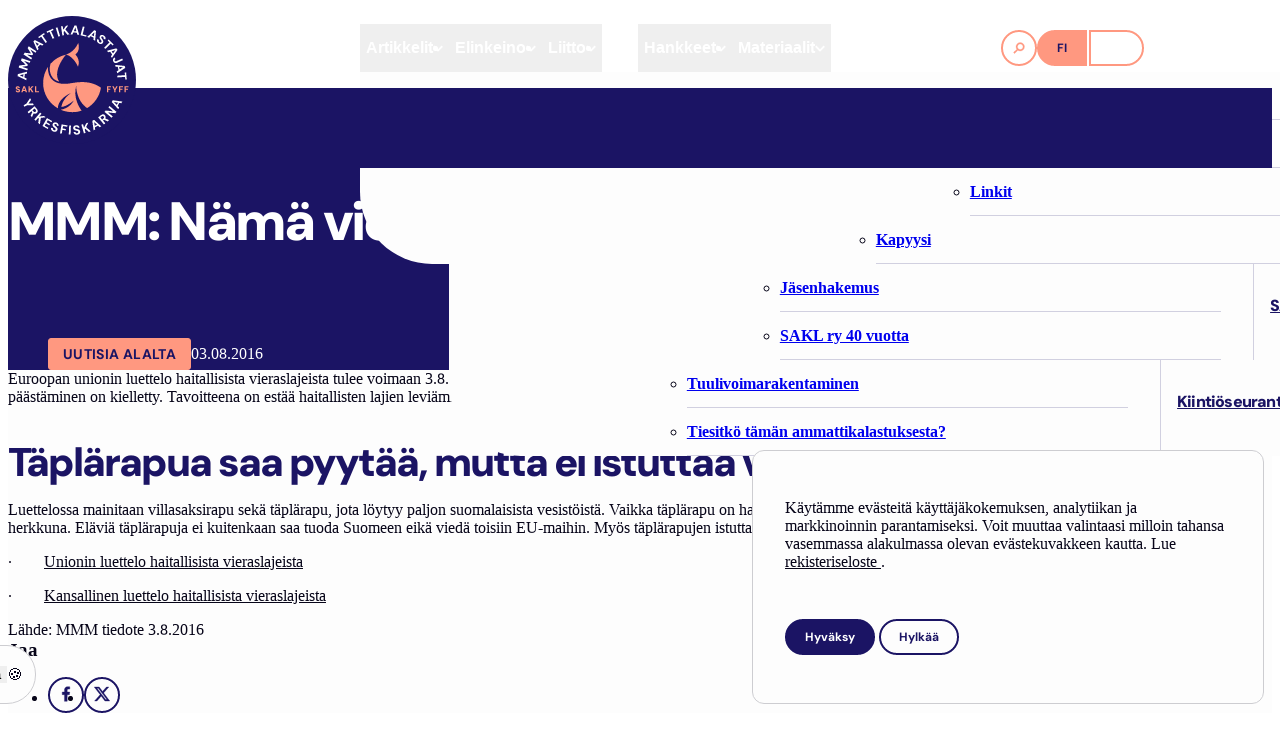

--- FILE ---
content_type: text/css
request_url: https://sakl.fi/wp-content/themes/sakl_theme_v1/dist/styles/style.min-70777236.css
body_size: 20524
content:
@charset "UTF-8";@font-face{font-display:auto;font-family:DM Sans;font-style:normal;font-weight:400;src:url(../fonts/DMSans-Regular.woff2) format("woff2"),url(../fonts/DMSans-Regular.woff) format("woff")}@font-face{font-display:auto;font-family:DM Sans;font-style:normal;font-weight:500;src:url(../fonts/DMSans-Medium.woff2) format("woff2"),url(../fonts/DMSans-Medium.woff) format("woff")}@font-face{font-display:auto;font-family:DM Sans;font-style:normal;font-weight:700;src:url(../fonts/DMSans-Bold.woff2) format("woff2"),url(../fonts/DMSans-Bold.woff) format("woff")}@font-face{font-display:auto;font-family:DM Sans;font-style:normal;font-weight:900;src:url(../fonts/DMSans-Black.woff2) format("woff2"),url(../fonts/DMSans-Black.woff) format("woff")}:root{--color-black:#070519;--color-white:#fff;--color-neutral-10:#fdfdfd;--color-neutral-200:#cdcdd1;--color-neutral-500:#83828c;--color-neutral-800:#393747;--color-dark-blue-50:#e8e7ef;--color-dark-blue-100:#d1d0e0;--color-dark-blue-200:#a4a1c1;--color-dark-blue-400:#494383;--color-dark-blue-500:#1b1464;--color-dark-blue-500-value:27,20,100;--color-dark-blue-700:#100c3c;--color-natural-wood-50:#f7f4f2;--color-red-250:#ff9880;--color-red-500:#ff3200;--gradient-scrim:linear-gradient(to var(--gradient-direction,right),rgba(var(--color-dark-blue-500-value),1) 0%,rgba(var(--color-dark-blue-500-value),0.3) 50%,rgba(var(--color-dark-blue-500-value),0) 100%);--font-size-000:0.75rem;--font-size-00:0.875rem;--font-size-0:1rem;--font-size-1:1.1875rem;--font-size-2:1.4375rem;--font-size-3:1.75rem;--font-size-4:2.0625rem;--font-size-5:2.5rem;--font-size-6:3rem;--font-size-default:var(--font-size-0);--font-family-primary:DM Sans,sans-serif;--line-height-xs:1.125;--line-height-sm:1.25;--line-height-md:1.5;--line-height-lg:1.625;--letter-spacing-xs:-0.05em;--letter-spacing-md:0;--letter-spacing-lg:0.025em;--space-2xs:0.375rem;--space-xs:0.5rem;--space-sm:0.75rem;--space-md:1rem;--space-lg:1.5rem;--space-xl:2rem;--space-2xl:3rem;--space-3xl:4rem;--radius-xs:0.1875rem;--radius-sm:0.375rem;--radius-md:0.75rem;--radius-full:9999px;--shadow-xs:0 1px 2px 0 color-mix(in srgb,var(--shadow-color,#000) calc(5%*var(--shadow-intensity, 1)),transparent);--shadow-sm:0 1px 3px 0 color-mix(in srgb,var(--shadow-color,#000) calc(10%*var(--shadow-intensity, 1)),transparent),0 1px 2px -1px color-mix(in srgb,var(--shadow-color,#000) calc(10%*var(--shadow-intensity, 1)),transparent);--shadow-md:0 4px 6px -1px color-mix(in srgb,var(--shadow-color,#000) calc(10%*var(--shadow-intensity, 1)),transparent),0 2px 4px -2px color-mix(in srgb,var(--shadow-color,#000) calc(10%*var(--shadow-intensity, 1)),transparent);--shadow-lg:0 10px 15px -3px color-mix(in srgb,var(--shadow-color,#000) calc(10%*var(--shadow-intensity, 1)),transparent),0 4px 6px -4px color-mix(in srgb,var(--shadow-color,#000) calc(10%*var(--shadow-intensity, 1)),transparent);--easing:cubic-bezier(0.4,0,0.2,1);--easing-in-sine:cubic-bezier(0.12,0,0.39,0);--duration:0.5s;--duration-fast:0.25s;--duration-slow:0.875s;--container-max-width:85rem;--container-padding-x:1.25rem;--block-padding-y:clamp(3rem,5vw + 1.5rem,6rem);--component-padding:var(--space-2xl);--gap:2rem;--gap-x:var(--gap);--gap-y:var(--gap);--font-size-h1:var(--font-size-4);--font-size-h2:var(--font-size-3);--font-size-h3:var(--font-size-2);--font-size-h4:var(--font-size-1);--font-size-h5:var(--font-size-0);--font-size-h6:var(--font-size-00);--font-size-display-1:2.0625rem;--font-size-display-2:clamp(2.0625rem,0.73vw + 1.84rem,2.5rem);--font-size-display-3:clamp(1.4375rem,0.52vw + 1.28rem,1.75rem);--font-size-display-4:clamp(1.1875rem,0.42vw + 1.06rem,1.4375rem);--font-size-ingress:var(--font-size-1)}.dialog-search,.nav-primary .submenu-wrapper,.person-tile,.photo-album-tile,.theme-default,.tile,.tile-block,.tile-featured-page,.tile-highlight,:root,[data-theme=default]{--color-base:var(--color-neutral-10);--color-base-surface:var(--color-white);--color-base-negative:var(--color-black);--color-contrast:var(--color-black);--color-contrast-high:var(--color-neutral-800);--color-contrast-medium:var(--color-neutral-500);--color-contrast-low:var(--color-neutral-200);--color-contrast-negative:var(--color-white);--color-border:var(--color-dark-blue-500);--color-border-emphasis:var(--color-dark-blue-700);--color-border-subtle:var(--color-dark-blue-100);--color-primary:var(--color-dark-blue-500);--color-on-primary:var(--color-white);--color-secondary:var(--color-red-250);--color-on-secondary:var(--color-dark-blue-500);--color-accent:var(--color-red-500);--color-on-accent:var(--color-white);--color-heading:var(--color-dark-blue-500);--color-error:red}.theme-light-grey,[data-theme=light-grey]{--color-base:var(--color-natural-wood-50);--color-base-surface:var(--color-white)}.boxed--primary,.is-style-boxed.has-primary-background-color,.site-footer,.site-header,.theme-dark,[data-theme=dark]{--color-base:var(--color-dark-blue-500);--color-base-surface:var(--color-white);--color-base-negative:var(--color-white);--color-contrast:var(--color-white);--color-contrast-high:var(--color-neutral-200);--color-contrast-medium:var(--color-neutral-500);--color-contrast-low:var(--color-neutral-800);--color-contrast-negative:var(--color-black);--color-border:var(--color-dark-blue-200);--color-border-emphasis:var(--color-dark-blue-50);--color-border-subtle:var(--color-dark-blue-400);--color-primary:var(--color-red-250);--color-on-primary:var(--color-dark-blue-500);--color-secondary:var(--color-white);--color-on-secondary:var(--color-dark-blue-500);--color-heading:var(--color-white)}.boxed--secondary,.is-style-boxed.has-secondary-background-color,.theme-light-red,[data-theme=light-red]{--color-base:var(--color-red-250);--color-base-surface:var(--color-white)}.theme-light-blue,[data-theme=light-blue]{--color-base:var(--color-dark-blue-100);--color-base-surface:var(--color-white)}*,:after,:before{background-repeat:no-repeat;border:0 solid;-webkit-box-sizing:border-box;box-sizing:border-box}:after,:before{text-decoration:inherit;vertical-align:inherit}:where(:root){cursor:default;overflow-wrap:break-word;-moz-tab-size:4;-o-tab-size:4;tab-size:4;-webkit-tap-highlight-color:transparent;-webkit-text-size-adjust:100%;-moz-text-size-adjust:100%;-ms-text-size-adjust:100%;text-size-adjust:100%;line-height:1.5;scrollbar-gutter:stable}:where(body){background-color:var(--color-base);color:var(--color-contrast);font-family:var(--font-family-primary);font-size:var(--font-size-default);letter-spacing:var(--letter-spacing-md);line-height:var(--line-height-md);margin:0;text-rendering:geometricPrecision;-webkit-font-smoothing:antialiased;-moz-osx-font-smoothing:grayscale}:where(hr,.wp-block-separator){color:inherit;height:0}:where(a){color:currentcolor;text-decoration:inherit;-webkit-text-decoration-skip:ink;text-decoration-skip-ink:auto}:where(abbr[title]){text-decoration:underline;-webkit-text-decoration:underline dotted;text-decoration:underline dotted}:where(b,strong){font-weight:bolder}:where(pre,.wp-block-preformatted,.wp-block-code,code,.wp-block-code code,kbd,samp){font-family:var(--font-family-monospace,monospace);font-size:1em}:where(pre,.wp-block-preformatted,.wp-block-code){overflow:auto}:where(small){font-size:80%}:where(table){border-collapse:collapse;border-color:currentColor;text-indent:0}:where(button),[role=button]{cursor:pointer}:where(button,[type=button],[type=reset],[type=submit]){-webkit-appearance:button;-moz-appearance:button;appearance:button;background-color:transparent;background-image:none}:where(button,input,optgroup,select,textarea){color:inherit;font-family:inherit;font-size:100%;font-weight:inherit;line-height:inherit;margin:0;padding:0}:where(textarea){resize:vertical}:where(progress){vertical-align:baseline}:where([type=search]){-webkit-appearance:textfield;-moz-appearance:textfield;appearance:textfield;outline-offset:0}input::-webkit-input-placeholder,textarea::-webkit-input-placeholder{color:inherit;opacity:1}input::-moz-placeholder,textarea::-moz-placeholder{color:inherit;opacity:1}input:-ms-input-placeholder,textarea:-ms-input-placeholder{color:inherit;opacity:1}input::-ms-input-placeholder,textarea::-ms-input-placeholder{color:inherit;opacity:1}input::placeholder,textarea::placeholder{color:inherit;opacity:1}::-webkit-inner-spin-button,::-webkit-outer-spin-button{height:auto}::-webkit-search-decoration{-webkit-appearance:none}::-webkit-file-upload-button{-webkit-appearance:button;font:inherit}:where(img,svg,video,canvas,audio,iframe,embed,object){display:block;vertical-align:middle}:where(img,video){height:auto;max-width:100%}:where(svg:not([fill])){fill:currentColor}:where(blockquote,.wp-block-pullquote,.wp-block-quote,dl,dd,h1,h2,h3,h4,h5,h6,hr,.wp-block-separator,figure,p,pre,.wp-block-preformatted,.wp-block-code){margin:0}:where(fieldset){margin:0;padding:0}:where(legend){padding:0}:where(ol,ul,menu){list-style-type:none;margin:0;padding:0}:where([aria-busy=true]){cursor:progress}:where([aria-disabled=true],[disabled]){cursor:not-allowed}:where([aria-hidden=false][hidden]){display:initial}:where([aria-hidden=false][hidden]:not(:focus)){clip:rect(0,0,0,0);position:absolute}:root{--link-color:inherit;--link-hover-color:var(--color-accent)}.is-layout-flow>p a,.link,.photo-album-tile .title a,.prose-article>p a,.prose>p a,.seopress-user-message p>a,.site-footer .middle-row a{color:var(--link-color,inherit);cursor:pointer;text-decoration:underline;-webkit-text-decoration-color:currentColor;text-decoration-color:currentColor;-webkit-text-decoration-line:underline;text-decoration-line:underline;text-decoration-thickness:auto;text-underline-offset:.125em;-webkit-transition:color var(--easing) var(--duration),text-underline-offset var(--easing) var(--duration),text-decoration-thickness var(--easing) var(--duration),-webkit-text-decoration-color var(--easing) var(--duration),-webkit-text-decoration-line var(--easing) var(--duration);transition:color var(--easing) var(--duration),text-underline-offset var(--easing) var(--duration),text-decoration-thickness var(--easing) var(--duration),-webkit-text-decoration-color var(--easing) var(--duration),-webkit-text-decoration-line var(--easing) var(--duration);transition:color var(--easing) var(--duration),text-decoration-color var(--easing) var(--duration),text-decoration-line var(--easing) var(--duration),text-underline-offset var(--easing) var(--duration),text-decoration-thickness var(--easing) var(--duration);transition:color var(--easing) var(--duration),text-decoration-color var(--easing) var(--duration),text-decoration-line var(--easing) var(--duration),text-underline-offset var(--easing) var(--duration),text-decoration-thickness var(--easing) var(--duration),-webkit-text-decoration-color var(--easing) var(--duration),-webkit-text-decoration-line var(--easing) var(--duration)}.is-layout-flow>p a:focus-visible,.is-layout-flow>p a:hover,.link:focus-visible,.link:hover,.photo-album-tile .title a:focus-visible,.photo-album-tile .title a:hover,.prose-article>p a:focus-visible,.prose-article>p a:hover,.prose>p a:focus-visible,.prose>p a:hover,.seopress-user-message p>a:focus-visible,.seopress-user-message p>a:hover,.site-footer .middle-row a:focus-visible,.site-footer .middle-row a:hover{color:var(--link-hover-color,var(--color-accent));text-decoration:underline;-webkit-text-decoration-color:currentColor;text-decoration-color:currentColor;-webkit-text-decoration-line:underline;text-decoration-line:underline;text-decoration-thickness:auto;text-underline-offset:.1875em}.h1,.h2,.h3,.h4,.h5,.h6,h1,h2,h3,h4,h5,h6{color:var(--color-heading);font-family:var(--font-family-primary);font-weight:900;letter-spacing:var(--letter-spacing-xs);line-height:var(--line-height-xs)}.h1 a,.h2 a,.h3 a,.h4 a,.h5 a,.h6 a,h1 a,h2 a,h3 a,h4 a,h5 a,h6 a{color:inherit}.h1,h1{font-size:var(--font-size-h1)}.h2,h2{font-size:var(--font-size-h2)}.h3,h3{font-size:var(--font-size-h3)}.h4,h4{font-size:var(--font-size-h4)}.h5,h5{font-size:var(--font-size-h5)}.h6,h6{font-size:var(--font-size-h6)}.block-hero .title,.text-display-1{font-size:var(--font-size-display-1)}.block h2.title,.block-hero .title,.text-display-1,.text-display-2{font-weight:900;letter-spacing:var(--letter-spacing-xs);line-height:var(--line-height-xs)}.block h2.title,.text-display-2{font-size:var(--font-size-display-2)}.text-display-3{font-size:var(--font-size-display-3)}.text-display-3,.text-display-4{font-weight:900;letter-spacing:var(--letter-spacing-xs);line-height:var(--line-height-xs)}.text-display-4{font-size:var(--font-size-display-4)}.archive__error,.archive__no-results,.block-header .content,.block-hero .content,.block-title-content .col-title .title-wrapper .content,.dialog-photos__title,.has-text-ingress-font-size,.search-results__text,.text-ingress{color:inherit;font-family:var(--font-family-primary);font-size:var(--font-size-ingress);font-weight:400;line-height:var(--line-height-lg)}.has-text-sm-font-size,.text-sm{font-size:.875em}.has-text-lg-font-size,.text-lg{font-size:1.25em}.wp-block-pullquote,.wp-block-quote,blockquote,q{font-style:normal}.wp-block-pullquote,.wp-block-quote,blockquote{border-left:0 solid var(--color-primary);color:var(--color-contrast);font-family:var(--font-family-primary);font-weight:500;letter-spacing:var(--letter-spacing-md);line-height:var(--line-height-md);padding:var(--space-md) var(--space-2xl);text-align:left;--blockquote-icon-size:3rem;--blockquote-icon-position-x:center;--blockquote-icon-margin:var(--space-lg);display:-webkit-box;display:-ms-flexbox;display:flex;-webkit-box-orient:vertical;-webkit-box-direction:normal;-ms-flex-direction:column;flex-direction:column;font-size:var(--font-size-2)}.wp-block-pullquote:after,.wp-block-quote:after,blockquote:after{background-image:url(false);background-position:center var(--blockquote-icon-position-x);background-repeat:no-repeat;background-size:contain;content:"";display:block;height:var(--blockquote-icon-size);width:100%;-webkit-margin-after:var(--blockquote-icon-margin);margin-block-end:var(--blockquote-icon-margin);-webkit-box-ordinal-group:0;-ms-flex-order:-1;order:-1}.wp-block-pullquote>p+p,.wp-block-quote>p+p,blockquote>p+p{-webkit-margin-before:var(--space-md);margin-block-start:var(--space-md)}cite{color:inherit;font-family:inherit;font-size:var(--font-size-0);margin-block:var(--space-lg) 0}cite:before{content:"— "}.wp-block-separator,hr{border-bottom:1px solid var(--color-border-subtle)}mark{background-color:var(--color-primary);color:var(--color-on-primary);padding-inline:.125em}.wp-block-code,.wp-block-code code,.wp-block-preformatted,code,kbd,pre{border-radius:var(--radius-sm);font-size:var(--font-size-00)}.wp-block-code,.wp-block-code code,.wp-block-preformatted,code,pre{background:var(--color-base-surface);border-color:var(--color-contrast-medium);border-width:1px;color:var(--color-contrast-high);letter-spacing:normal;line-height:var(--line-height-sm)}.wp-block-code code,code{padding:.25em .5em;vertical-align:middle}.wp-block-code,.wp-block-preformatted,pre{padding:var(--space-lg)}.wp-block-code code,.wp-block-preformatted code,pre code{border:0;padding:0}.table,.wp-block-table table{--table-background:transparent;--table-border-color:var(--color-contrast-low);--table-border-width:1px;--table-font-family:var(--font-family-primary);--table-font-size:var(--font-size-00);--table-color:var(--color-contrast);--table-cell-border-color:var(--color-contrast-low);--table-cell-border-width:0 0 1px;--table-cell-padding:0.5em 0.75em;--table-cell-heading-color:var(--color-contrast);--table--cell-text-align:left;--table-row-active-background:var(--color-primary);--table-row-active-color:var(--color-on-primary);--table-head-background:transparent;--table-head-color:var(--color-contrast);--table-head-cell-border-width:0 0 2px;--table-foot-background:transparent;--table-foot-color:var(--color-contrast);--table-foot-cell-border-width:2px 0 0;--table-body-background:transparent;background-color:var(--table-background);border-color:var(--table-border-color);border-width:var(--table-border-width);color:var(--table-color);font-family:var(--table-font-family);font-size:var(--table-font-size);width:100%}.table td,.table th,.wp-block-table table td,.wp-block-table table th{border-color:var(--table-cell-border-color);border-width:var(--table-cell-border-width);padding:var(--table-cell-padding);vertical-align:top}.table th,.wp-block-table table th{color:var(--table-cell-heading-color)}.table th:not([align]),.wp-block-table table th:not([align]){text-align:var(--table--cell-text-align)}.table tr.is-active,.wp-block-table table tr.is-active{background-color:var(--table-row-active-background);color:var(--table-row-active-color)}.table tr.is-active a,.table tr.is-active strong,.wp-block-table table tr.is-active a,.wp-block-table table tr.is-active strong{color:currentColor}.table tr.is-active td,.table tr.is-active th,.wp-block-table table tr.is-active td,.wp-block-table table tr.is-active th{border-color:var(--table-row-active-background);color:currentColor}.table thead,.wp-block-table table thead{background-color:var(--table-head-background)}.table thead td,.table thead th,.wp-block-table table thead td,.wp-block-table table thead th{border-width:var(--table-head-cell-border-width);color:var(--table-head-color)}.table tfoot,.wp-block-table table tfoot{background-color:var(--table-foot-background)}.table tfoot td,.table tfoot th,.wp-block-table table tfoot td,.wp-block-table table tfoot th{border-width:var(--table-foot-cell-border-width);color:var(--table-foot-color)}.table tbody,.wp-block-table table tbody{background-color:var(--table-body-background)}.table tbody tr:last-child td,.table tbody tr:last-child th,.wp-block-table table tbody tr:last-child td,.wp-block-table table tbody tr:last-child th{border-bottom-width:0}.table-container,.wp-block-table{--table-container-table-min-width:40rem;-webkit-overflow-scrolling:touch;max-width:100%;max-width:calc(100vw - var(--container-padding-x));overflow:auto;overflow-y:hidden;width:100%}.table-container table,.wp-block-table table{min-width:var(--table-container-table-min-width)}.icon{--icon-size:1em;display:inline-block;-ms-flex-negative:0;flex-shrink:0;height:var(--icon-size);line-height:1;max-width:none;pointer-events:none;vertical-align:middle;width:var(--icon-size)}.icon,.icon use{color:inherit;fill:currentColor}.button .icon,.icon--aligned,.seopress-user-message #seopress-user-consent-accept .icon,.seopress-user-message #seopress-user-consent-close .icon,.wp-block-button__link .icon,.wp-block-file .wp-block-file__button .icon{position:relative;top:-.0625em}.icon--3xs{--icon-size:8px}.icon--2xs{--icon-size:12px}.icon--xs{--icon-size:16px}.icon--sm{--icon-size:24px}.icon--md{--icon-size:32px}.icon--lg{--icon-size:48px}.icon--xl{--icon-size:64px}.icon--2xl{--icon-size:96px}.icon--3xl{--icon-size:128px}.form-fieldset{border:1px solid var(--color-contrast-low);border-radius:var(--radius-xs);padding:var(--space-lg)}.form-legend{color:var(--color-contrast);font-size:inherit;font-weight:700;margin-bottom:0}.form-legend,.form-message{font-family:var(--font-family-primary)}.form-message{color:inherit;display:inline-block;font-size:var(--font-size-default);font-weight:400;line-height:1;padding-block:var(--space-sm);text-align:inherit}.form-field{display:-webkit-box;display:-ms-flexbox;display:flex;-webkit-box-orient:vertical;-webkit-box-direction:normal;-ms-flex-direction:column;flex-direction:column}.form-label{color:var(--color-contrast-high);display:inline-block;font-family:var(--font-family-primary);font-size:var(--font-size-00);font-weight:inherit;margin-bottom:var(--space-sm)}.form-group{display:grid;gap:var(--gap)}.form-group .form-checkbox>label,.form-group .form-radio>label{border:1px solid var(--color-contrast-medium);border-radius:var(--radius-sm);padding:1.5em;width:100%}.form-control,.form-input-group{--form-control-background:var(--color-base);--form-control-border-color:var(--color-contrast-medium);--form-control-border-radius:var(--radius-xs);--form-control-border-width:1px;--form-control-box-shadow:none;--form-control-color:var(--color-contrast);--form-control-font-size:var(--font-size-2);--form-control-font-weight:400;--form-control-font-family:var(--font-family-primary);--form-control-height:3.5rem;--form-control-padding-x:1em;--form-control-padding-y:0.625em;--form-control-line-height:var(--line-height-md);--form-control-hover-background:var(--color-base);--form-control-hover-border-color:var(--color-contrast);--form-control-hover-box-shadow:none;--form-control-focus-border-color:var(--color-primary);--form-control-focus-box-shadow:none;--form-control-placeholder-color:inherit;--form-control-placeholder-opacity:0.5;-webkit-appearance:none;-moz-appearance:none;appearance:none;background-color:var(--form-control-background);border-color:var(--form-control-border-color);border-radius:var(--form-control-border-radius);border-width:var(--form-control-border-width);-webkit-box-shadow:var(--form-control-box-shadow);box-shadow:var(--form-control-box-shadow);color:var(--form-control-color);font-family:var(--form-control-font-family);font-size:var(--form-control-font-size);font-weight:var(--form-control-font-weight);height:var(--form-control-height);line-height:var(--form-control-line-height);padding:var(--form-control-padding-y) var(--form-control-padding-x);position:relative;-webkit-transition:all var(--duration) var(--easing);transition:all var(--duration) var(--easing);width:100%}.form-control:hover,.form-input-group:hover{--form-control-background:var(--form-control-hover-background);--form-control-border-color:var(--form-control-hover-border-color);--form-control-box-shadow:var(--form-control-hover-box-shadow)}.form-control:focus,.form-input-group:focus{--form-control-border-color:var(--form-control-focus-border-color);--form-control-box-shadow:var(--form-control-focus-box-shadow);outline:0}.form-control::-webkit-input-placeholder,.form-input-group::-webkit-input-placeholder{color:var(--form-control-placeholder-color);opacity:var(--form-control-placeholder-opacity)}.form-control::-moz-placeholder,.form-input-group::-moz-placeholder{color:var(--form-control-placeholder-color);opacity:var(--form-control-placeholder-opacity)}.form-control:-ms-input-placeholder,.form-input-group:-ms-input-placeholder{color:var(--form-control-placeholder-color);opacity:var(--form-control-placeholder-opacity)}.form-control::-ms-input-placeholder,.form-input-group::-ms-input-placeholder{color:var(--form-control-placeholder-color);opacity:var(--form-control-placeholder-opacity)}.form-control::placeholder,.form-input-group::placeholder{color:var(--form-control-placeholder-color);opacity:var(--form-control-placeholder-opacity)}.form-control--disabled,.form-control[disabled],.form-control[readonly],[disabled].form-input-group,[readonly].form-input-group{cursor:not-allowed;opacity:.5}.form-control--error,.form-control[aria-invalid=true],[aria-invalid=true].form-input-group{--form-control-border-color:var(--color-error)}textarea.form-control,textarea.form-input-group{min-height:calc(var(--form-control-height)*3)}select.form-input-group:not([multiple],[size]),select:not([multiple],[size]).form-control{background-image:url(../../dist/images/form-control-select.svg);background-position:right .25em center;background-size:var(--form-control-height);padding:0 var(--form-control-height) 0 var(--form-control-padding-x)}.form-control--sm{--form-control-font-size:calc(var(--font-size-2)*0.75);--form-control-height:2.625rem}.form-control--lg{--form-control-font-size:calc(var(--font-size-2)*1.5);--form-control-height:5.25rem}.form-checkbox,.form-radio{--checkbox-radio-background:var(--color-base);--checkbox-radio-border-color:var(--color-contrast-medium);--checkbox-radio-border-width:1px;--checkbox-radio-gap:var(--space-sm);--checkbox-radio-marker-color:currentColor;--checkbox-radio-size:1.5em;position:relative}.form-checkbox input[type=checkbox],.form-checkbox input[type=radio],.form-radio input[type=checkbox],.form-radio input[type=radio]{-webkit-appearance:none;-moz-appearance:none;appearance:none;inset:0;margin:0;opacity:0;padding:0;pointer-events:none;position:absolute}.form-checkbox input[type=checkbox]:not(:checked):not(:focus)+label:hover:before,.form-checkbox input[type=radio]:not(:checked):not(:focus)+label:hover:before,.form-radio input[type=checkbox]:not(:checked):not(:focus)+label:hover:before,.form-radio input[type=radio]:not(:checked):not(:focus)+label:hover:before{--checkbox-radio-border-color:var(--color-contrast)}.form-checkbox input[type=checkbox]:checked+label,.form-checkbox input[type=radio]:checked+label,.form-radio input[type=checkbox]:checked+label,.form-radio input[type=radio]:checked+label{border-color:var(--color-primary)}.form-checkbox input[type=checkbox]:checked+label:before,.form-checkbox input[type=radio]:checked+label:before,.form-radio input[type=checkbox]:checked+label:before,.form-radio input[type=radio]:checked+label:before{--checkbox-radio-background:var(--color-primary);--checkbox-radio-border-color:var(--color-primary)}.form-checkbox input[type=checkbox]:disabled+label,.form-checkbox input[type=radio]:disabled+label,.form-radio input[type=checkbox]:disabled+label,.form-radio input[type=radio]:disabled+label{cursor:not-allowed;opacity:.5}.form-checkbox input[type=checkbox]:checked+label:after,.form-radio input[type=checkbox]:checked+label:after{-webkit-transform:scale(1) rotate(45deg);-ms-transform:scale(1) rotate(45deg);transform:scale(1) rotate(45deg)}.form-checkbox input[type=radio]:checked+label:after,.form-radio input[type=radio]:checked+label:after{-webkit-transform:scale(1);-ms-transform:scale(1);transform:scale(1)}.form-checkbox>label,.form-radio>label{cursor:pointer;display:grid;font-size:1.125em;font-weight:500;grid-template-columns:var(--checkbox-radio-size) 1fr;line-height:var(--checkbox-radio-size);position:relative;-webkit-user-select:none;-moz-user-select:none;-ms-user-select:none;user-select:none;-webkit-box-align:center;-ms-flex-align:center;align-items:center;gap:var(--checkbox-radio-gap);height:100%}.form-checkbox>label:after,.form-checkbox>label:before,.form-radio>label:after,.form-radio>label:before{content:"";display:block;grid-column:1/span 1;grid-row:1;height:var(--checkbox-radio-size);width:var(--checkbox-radio-size)}.form-checkbox>label:before,.form-radio>label:before{background-color:var(--checkbox-radio-background);border-color:var(--checkbox-radio-border-color);border-width:var(--checkbox-radio-border-width);-webkit-box-shadow:none;box-shadow:none}.form-checkbox>label:after,.form-radio>label:after{margin-inline:auto;-webkit-transition:-webkit-transform var(--duration-fast) var(--easing);transition:-webkit-transform var(--duration-fast) var(--easing);transition:transform var(--duration-fast) var(--easing);transition:transform var(--duration-fast) var(--easing),-webkit-transform var(--duration-fast) var(--easing)}.form-checkbox>label:before{border-radius:var(--radius-2xs)}.form-checkbox>label:after{border-color:var(--checkbox-radio-marker-color);border-width:0 .1875em .1875em 0;height:.8333333333em;position:relative;top:-.0625em;-webkit-transform:scale(0) rotate(45deg);-ms-transform:scale(0) rotate(45deg);transform:scale(0) rotate(45deg);width:.4545454545em}.form-radio>label:before{border-radius:50%}.form-radio>label:after{background-clip:padding-box;background-color:var(--checkbox-radio-marker-color);border:.375em solid transparent;border-radius:50%;-webkit-transform:scale(0);-ms-transform:scale(0);transform:scale(0)}.form-checkbox+.form-checkbox:not(.form-group .form-checkbox),.form-radio+.form-radio:not(.form-group .form-radio){margin-top:var(--checkbox-radio-gap)}.form-input-group{--form-input-group-height:3.5rem;--form-input-group-button-height:3rem;--form-input-group-border-radius:var(--radius-xs);--form-control-height:var(--form-input-group-height);--form-control-border-radius:var(--form-input-group-border-radius);display:-webkit-inline-box;display:-ms-inline-flexbox;display:inline-flex;-webkit-box-align:center;-ms-flex-align:center;align-items:center;overflow:hidden;padding-inline:0}.form-input-group .form-control,.form-input-group .form-input-group{-webkit-box-flex:1;border:0;border-radius:inherit;-ms-flex:1;flex:1;height:calc(var(--form-control-height) - var(--form-control-border-width)*2);min-width:0}.form-input-group .button,.form-input-group .seopress-user-message #seopress-user-consent-accept,.form-input-group .seopress-user-message #seopress-user-consent-close,.form-input-group .wp-block-button__link,.form-input-group .wp-block-file .wp-block-file__button,.seopress-user-message .form-input-group #seopress-user-consent-accept,.seopress-user-message .form-input-group #seopress-user-consent-close,.wp-block-file .form-input-group .wp-block-file__button{--button-height:var(--form-input-group-button-height);--button-border-radius:var(--form-input-group-border-radius);-webkit-margin-end:calc((var(--form-control-height) - var(--button-height))/2);margin-inline-end:calc((var(--form-control-height) - var(--button-height))/2);-ms-flex-negative:0;flex-shrink:0}.button,.seopress-user-message #seopress-user-consent-accept,.seopress-user-message #seopress-user-consent-close,.wp-block-button__link,.wp-block-file .wp-block-file__button{--button-border-radius:var(--radius-full);--button-border-width:2px;--button-font-family:var(--font-family-primary);--button-font-size:var(--font-size-default);--button-font-weight:700;--button-height:3rem;--button-gap:0.375em;--button-letter-spacing:var(--letter-spacing-md);--button-padding-x:1.5em;--button-text-transform:none;--button-background:transparent;--button-border-color:var(--color-primary);--button-box-shadow:none;--button-color:var(--color-primary);--button-hover-background:var(--color-primary);--button-hover-border-color:var(--color-primary);--button-hover-box-shadow:none;--button-hover-color:var(--color-on-primary);--button-active-background:var(--color-primary);--button-active-border-color:var(--color-primary);--button-active-color:var(--color-on-primary);--button-active-box-shadow:none;--button-focus-box-shadow:none;cursor:pointer;display:-webkit-inline-box;display:-ms-inline-flexbox;display:inline-flex;-webkit-box-align:center;-ms-flex-align:center;align-items:center;-webkit-box-pack:center;-ms-flex-pack:center;background-color:var(--button-background);border:var(--button-border-width) solid var(--button-border-color);border-radius:var(--button-border-radius);-webkit-box-shadow:var(--button-box-shadow);box-shadow:var(--button-box-shadow);color:var(--button-color);font-family:var(--button-font-family);font-size:var(--button-font-size);font-weight:var(--button-font-weight);gap:var(--button-gap);height:var(--button-height);justify-content:center;letter-spacing:var(--button-letter-spacing);line-height:1;min-width:-webkit-fit-content;min-width:-moz-fit-content;min-width:fit-content;padding:0 var(--button-padding-x);position:relative;text-decoration:none;text-transform:var(--button-text-transform);-webkit-transition:background-color var(--easing) var(--duration),color var(--easing) var(--duration),border-color var(--easing) var(--duration),-webkit-box-shadow var(--easing) var(--duration);transition:background-color var(--easing) var(--duration),color var(--easing) var(--duration),border-color var(--easing) var(--duration),-webkit-box-shadow var(--easing) var(--duration);transition:background-color var(--easing) var(--duration),color var(--easing) var(--duration),border-color var(--easing) var(--duration),box-shadow var(--easing) var(--duration);transition:background-color var(--easing) var(--duration),color var(--easing) var(--duration),border-color var(--easing) var(--duration),box-shadow var(--easing) var(--duration),-webkit-box-shadow var(--easing) var(--duration)}.button.is-hovered,.button:hover,.is-hovered.wp-block-button__link,.seopress-user-message #seopress-user-consent-accept:hover,.seopress-user-message #seopress-user-consent-close:hover,.seopress-user-message .is-hovered#seopress-user-consent-accept,.seopress-user-message .is-hovered#seopress-user-consent-close,.wp-block-button__link:hover,.wp-block-file .is-hovered.wp-block-file__button,.wp-block-file .wp-block-file__button:hover{--button-background:var(--button-hover-background);--button-border-color:var(--button-hover-border-color);--button-box-shadow:var(--button-hover-box-shadow);--button-color:var(--button-hover-color);text-decoration:none}.button.is-focused,.button:focus-visible,.is-focused.wp-block-button__link,.seopress-user-message #seopress-user-consent-accept:focus-visible,.seopress-user-message #seopress-user-consent-close:focus-visible,.seopress-user-message .is-focused#seopress-user-consent-accept,.seopress-user-message .is-focused#seopress-user-consent-close,.wp-block-button__link:focus-visible,.wp-block-file .is-focused.wp-block-file__button,.wp-block-file .wp-block-file__button:focus-visible{--button-box-shadow:var(--button-focus-box-shadow)}.button.is-active,.button:active,.is-active.wp-block-button__link,.seopress-user-message #seopress-user-consent-accept:active,.seopress-user-message #seopress-user-consent-close:active,.seopress-user-message .is-active#seopress-user-consent-accept,.seopress-user-message .is-active#seopress-user-consent-close,.wp-block-button__link:active,.wp-block-file .is-active.wp-block-file__button,.wp-block-file .wp-block-file__button:active{--button-background:var(--button-active-background);--button-border-color:var(--button-active-border-color);--button-box-shadow:var(--button-active-box-shadow);--button-color:var(--button-active-color)}.button.is-disabled,.button[disabled],.is-disabled.wp-block-button__link,.seopress-user-message .is-disabled#seopress-user-consent-accept,.seopress-user-message .is-disabled#seopress-user-consent-close,.seopress-user-message [disabled]#seopress-user-consent-accept,.seopress-user-message [disabled]#seopress-user-consent-close,.wp-block-file .is-disabled.wp-block-file__button,.wp-block-file [disabled].wp-block-file__button,[disabled].wp-block-button__link{cursor:not-allowed;opacity:.5}.button--primary,.seopress-user-message #seopress-user-consent-accept{--button-background:var(--color-primary);--button-border-color:var(--color-primary);--button-color:var(--color-on-primary);--button-box-shadow:inherit;--button-hover-background:transparent;--button-hover-border-color:var(--color-primary);--button-hover-color:var(--color-primary);--button-hover-box-shadow:inherit}.button--secondary{--button-background:var(--color-secondary);--button-border-color:var(--color-secondary);--button-color:var(--color-on-secondary);--button-box-shadow:inherit;--button-hover-background:var(--color-primary);--button-hover-border-color:var(--color-primary);--button-hover-color:var(--color-on-primary);--button-hover-box-shadow:inherit}.button--link{--button-color:var(--color-accent);--button-background:transparent;--button-font-weight:700;--button-hover-color:var(--color-primary);--button-hover-background:transparent;border:0;border-radius:0;padding:0}.button--link,.button--link:hover{-webkit-box-shadow:none;box-shadow:none}.button--sm,.seopress-user-message #seopress-user-consent-accept,.seopress-user-message #seopress-user-consent-close,.wp-block-file .wp-block-file__button{--button-font-size:calc(var(--font-size-default)*0.75);--button-height:2.25rem}.button--lg{--button-font-size:calc(var(--font-size-default)*1.5);--button-height:4.5rem}.button--block{white-space:normal;width:100%}.button--pill{border-radius:100em}.button--circle{border-radius:100%;padding:0;width:var(--button-height)}.buttons,.seopress-user-message p:has(button+button),.wp-block-buttons{gap:var(--buttons-gap,var(--space-md))}.buttons--block{width:100%}.buttons--block>.button,.buttons--block>.wp-block-button__link,.seopress-user-message .buttons--block>#seopress-user-consent-accept,.seopress-user-message .buttons--block>#seopress-user-consent-close,.wp-block-file .buttons--block>.wp-block-file__button{-webkit-box-flex:1;-ms-flex-positive:1;flex-grow:1}.button-group,.buttons,.seopress-user-message p:has(button+button),.wp-block-buttons{display:-webkit-inline-box;display:-ms-inline-flexbox;display:inline-flex;-ms-flex-wrap:wrap;flex-wrap:wrap}.button-group .button,.button-group .seopress-user-message #seopress-user-consent-accept,.button-group .seopress-user-message #seopress-user-consent-close,.button-group .wp-block-button__link,.button-group .wp-block-file .wp-block-file__button,.seopress-user-message .button-group #seopress-user-consent-accept,.seopress-user-message .button-group #seopress-user-consent-close,.wp-block-file .button-group .wp-block-file__button{-webkit-box-flex:1;-ms-flex:1 0 auto;flex:1 0 auto}.button-group .button:not(:last-child),.button-group .seopress-user-message #seopress-user-consent-accept:not(:last-child),.button-group .seopress-user-message #seopress-user-consent-close:not(:last-child),.button-group .wp-block-button__link:not(:last-child),.button-group .wp-block-file .wp-block-file__button:not(:last-child),.seopress-user-message .button-group #seopress-user-consent-accept:not(:last-child),.seopress-user-message .button-group #seopress-user-consent-close:not(:last-child),.wp-block-file .button-group .wp-block-file__button:not(:last-child){margin-right:calc(var(--button-border-width)*-1)}.button-group .button:not(:first-child):not(:last-child),.button-group .seopress-user-message #seopress-user-consent-accept:not(:first-child):not(:last-child),.button-group .seopress-user-message #seopress-user-consent-close:not(:first-child):not(:last-child),.button-group .wp-block-button__link:not(:first-child):not(:last-child),.button-group .wp-block-file .wp-block-file__button:not(:first-child):not(:last-child),.seopress-user-message .button-group #seopress-user-consent-accept:not(:first-child):not(:last-child),.seopress-user-message .button-group #seopress-user-consent-close:not(:first-child):not(:last-child),.wp-block-file .button-group .wp-block-file__button:not(:first-child):not(:last-child){border-radius:0}.button-group .button:first-child:not(:only-child),.button-group .seopress-user-message #seopress-user-consent-accept:first-child:not(:only-child),.button-group .seopress-user-message #seopress-user-consent-close:first-child:not(:only-child),.button-group .wp-block-button__link:first-child:not(:only-child),.button-group .wp-block-file .wp-block-file__button:first-child:not(:only-child),.seopress-user-message .button-group #seopress-user-consent-accept:first-child:not(:only-child),.seopress-user-message .button-group #seopress-user-consent-close:first-child:not(:only-child),.wp-block-file .button-group .wp-block-file__button:first-child:not(:only-child){border-bottom-right-radius:0;border-top-right-radius:0}.button-group .button:last-child:not(:only-child),.button-group .seopress-user-message #seopress-user-consent-accept:last-child:not(:only-child),.button-group .seopress-user-message #seopress-user-consent-close:last-child:not(:only-child),.button-group .wp-block-button__link:last-child:not(:only-child),.button-group .wp-block-file .wp-block-file__button:last-child:not(:only-child),.seopress-user-message .button-group #seopress-user-consent-accept:last-child:not(:only-child),.seopress-user-message .button-group #seopress-user-consent-close:last-child:not(:only-child),.wp-block-file .button-group .wp-block-file__button:last-child:not(:only-child){border-bottom-left-radius:0;border-top-left-radius:0}.button-group .button:not([disabled]):focus,.button-group .button:not([disabled]):hover,.button-group .seopress-user-message #seopress-user-consent-accept:not([disabled]):focus,.button-group .seopress-user-message #seopress-user-consent-accept:not([disabled]):hover,.button-group .seopress-user-message #seopress-user-consent-close:not([disabled]):focus,.button-group .seopress-user-message #seopress-user-consent-close:not([disabled]):hover,.button-group .wp-block-button__link:not([disabled]):focus,.button-group .wp-block-button__link:not([disabled]):hover,.button-group .wp-block-file .wp-block-file__button:not([disabled]):focus,.button-group .wp-block-file .wp-block-file__button:not([disabled]):hover,.seopress-user-message .button-group #seopress-user-consent-accept:not([disabled]):focus,.seopress-user-message .button-group #seopress-user-consent-accept:not([disabled]):hover,.seopress-user-message .button-group #seopress-user-consent-close:not([disabled]):focus,.seopress-user-message .button-group #seopress-user-consent-close:not([disabled]):hover,.wp-block-file .button-group .wp-block-file__button:not([disabled]):focus,.wp-block-file .button-group .wp-block-file__button:not([disabled]):hover{z-index:2}.button-group .button:not([disabled]).is-active,.button-group .button:not([disabled]):active,.button-group .seopress-user-message #seopress-user-consent-accept:not([disabled]).is-active,.button-group .seopress-user-message #seopress-user-consent-accept:not([disabled]):active,.button-group .seopress-user-message #seopress-user-consent-close:not([disabled]).is-active,.button-group .seopress-user-message #seopress-user-consent-close:not([disabled]):active,.button-group .wp-block-button__link:not([disabled]).is-active,.button-group .wp-block-button__link:not([disabled]):active,.button-group .wp-block-file .wp-block-file__button:not([disabled]).is-active,.button-group .wp-block-file .wp-block-file__button:not([disabled]):active,.seopress-user-message .button-group #seopress-user-consent-accept:not([disabled]).is-active,.seopress-user-message .button-group #seopress-user-consent-accept:not([disabled]):active,.seopress-user-message .button-group #seopress-user-consent-close:not([disabled]).is-active,.seopress-user-message .button-group #seopress-user-consent-close:not([disabled]):active,.wp-block-file .button-group .wp-block-file__button:not([disabled]).is-active,.wp-block-file .button-group .wp-block-file__button:not([disabled]):active{z-index:3}.button-group--block{display:-webkit-box;display:-ms-flexbox;display:flex}.badge{--badge-background:transparent;--badge-border-color:var(--color-contrast-high);--badge-border-width:1px;--badge-color:var(--color-contrast);--badge-font-family:var(--font-family-primary);--badge-font-size:var(--font-size-00);--badge-font-weight:700;--badge-height:2rem;--badge-letter-spacing:var(--letter-spacing-lg);--badge-padding-x:1em;--badge-border-radius:var(--radius-xs);--badge-text-transform:uppercase;--badge-hover-background:var(--color-base-surface);--badge-hover-border-color:var(--color-contrast);--badge-hover-color:var(--color-black);display:-webkit-inline-box;display:-ms-inline-flexbox;display:inline-flex;-ms-flex-wrap:wrap;flex-wrap:wrap;-webkit-box-align:center;-ms-flex-align:center;align-items:center;-webkit-box-pack:center;-ms-flex-pack:center;background:var(--badge-background);border:var(--badge-border-width) solid var(--badge-border-color);border-radius:var(--badge-border-radius);color:var(--badge-color);font-family:var(--badge-font-family);font-size:var(--badge-font-size,1em);font-weight:var(--badge-font-weight);height:var(--badge-height);justify-content:center;letter-spacing:var(--badge-letter-spacing);line-height:1;padding:0 var(--badge-padding-x,1em);position:relative;text-decoration:none;text-transform:var(--badge-text-transform);-webkit-transition:all var(--easing) var(--duration);transition:all var(--easing) var(--duration);white-space:nowrap}a.badge .is-active,a.badge:hover{background-color:var(--badge-hover-background);border-color:var(--badge-hover-border-color);color:var(--badge-hover-color);text-decoration:underline}.badge--primary{--badge-background:var(--color-primary);--badge-border-color:var(--color-primary);--badge-color:var(--color-on-primary)}.badge--sm{--badge-font-size:calc(var(--font-size-00)*0.75);--badge-height:1.5rem}.badge--lg{--badge-font-size:calc(var(--font-size-00)*1.5);--badge-height:3rem}.badge--pill{border-radius:100em}.badge--circle{border-radius:100%;padding:0;width:var(--badge-height)}.global-link:after{content:"";inset:0;position:absolute;z-index:1}.site{display:-webkit-box;display:-ms-flexbox;display:flex;margin-left:auto;margin-right:auto;max-width:100%;min-height:100vh;min-height:100dvh;overflow:hidden;position:relative;-webkit-box-orient:vertical;-webkit-box-direction:normal;-ms-flex-direction:column;flex-direction:column}.site .site-content{-webkit-box-flex:1;-ms-flex-positive:1;flex-grow:1}.site .site-footer,.site .site-header{-webkit-box-flex:0;-ms-flex:none;flex:none}.block{background:var(--color-base);background-position:50%;background-repeat:no-repeat;background-size:cover;color:var(--color-contrast);max-width:100%;overflow-x:clip;padding-block:var(--block-padding-y);position:relative}.block--sm{padding-block:calc(var(--block-padding-y)*.5)}.block--lg{padding-block:calc(var(--block-padding-y)*1.5)}.block--no-padding{padding-block:0}.block--no-top-padding{padding-top:0}.block--no-bottom-padding{padding-bottom:0}.block:empty{display:none}.alignwide,.container,.dialog-search,.nav-primary .submenu-wrapper,.site-header__container{margin-inline:auto;max-width:var(--container-max-width);width:calc(100% - var(--container-padding-x)*2)}img[data-lazy-src]{opacity:.1}img.lazyloaded{opacity:1;-webkit-transition:all var(--duration) var(--easing);transition:all var(--duration) var(--easing)}.seopress-user-consent-hide{display:none!important}.seopress-user-message{border-radius:var(--radius-md);-webkit-box-shadow:var(--shadow-lg);box-shadow:var(--shadow-lg);display:grid;font-size:var(--font-size-0);left:1rem;padding:2rem;right:1rem;z-index:40}.seopress-edit-choice,.seopress-user-message{background-color:var(--color-base);border:1px solid var(--color-contrast-low);bottom:1rem;color:var(--color-contrast);gap:var(--space-md);position:fixed}.seopress-edit-choice{left:0;z-index:39;--cookie-tab-peek:36px;display:-webkit-inline-box;display:-ms-inline-flexbox;display:inline-flex;-webkit-box-align:center;-ms-flex-align:center;align-items:center;-webkit-box-pack:start;-ms-flex-pack:start;justify-content:flex-start;-webkit-box-orient:horizontal;-webkit-box-direction:reverse;border-radius:0 var(--radius-full) var(--radius-full) 0;-webkit-box-shadow:var(--shadow-md);box-shadow:var(--shadow-md);-ms-flex-direction:row-reverse;flex-direction:row-reverse;font-size:var(--font-size-000);line-height:1;min-height:36px;padding:var(--space-xs) var(--space-sm);text-decoration:none;-webkit-transform:translateX(calc(-100% + var(--cookie-tab-peek)));-ms-transform:translateX(calc(-100% + var(--cookie-tab-peek)));transform:translateX(calc(-100% + var(--cookie-tab-peek)));-webkit-transition:-webkit-transform var(--duration-fast) linear .5s;transition:-webkit-transform var(--duration-fast) linear .5s;transition:transform var(--duration-fast) linear .5s;transition:transform var(--duration-fast) linear .5s,-webkit-transform var(--duration-fast) linear .5s;white-space:nowrap}.seopress-edit-choice:before{color:var(--color-contrast);content:"🍪";font-size:1rem;line-height:1}.seopress-edit-choice:focus,.seopress-edit-choice:focus-visible,.seopress-edit-choice:hover{-webkit-transform:translateX(0);-ms-transform:translateX(0);transform:translateX(0)}:root{--site-header-height:4.5rem}.site-header{left:0;position:relative;right:0;top:0;z-index:10}.site-header:after{background-color:var(--color-base);border-bottom:var(--site-header-border);-webkit-box-shadow:var(--shadow-md);box-shadow:var(--shadow-md);content:"";height:100%;inset:0;pointer-events:none;position:absolute;width:100%;z-index:-1}.site-header__container{height:var(--site-header-height);-webkit-box-pack:justify;-ms-flex-pack:justify;justify-content:space-between}.site-header__container,.site-header__helper{-webkit-box-align:center;-ms-flex-align:center;align-items:center;display:-webkit-box;display:-ms-flexbox;display:flex}.site-header__helper{gap:var(--space-sm);-webkit-box-pack:end;-ms-flex-pack:end;justify-content:flex-end}.seopress-user-message .site-header__helper .language-switcher #seopress-user-consent-accept,.seopress-user-message .site-header__helper .language-switcher #seopress-user-consent-close,.site-header__helper .language-switcher .button,.site-header__helper .language-switcher .seopress-user-message #seopress-user-consent-accept,.site-header__helper .language-switcher .seopress-user-message #seopress-user-consent-close,.site-header__helper .language-switcher .wp-block-button__link,.site-header__helper .language-switcher .wp-block-file .wp-block-file__button,.wp-block-file .site-header__helper .language-switcher .wp-block-file__button{padding-inline:1em}.site-header{color:var(--color-contrast)}.site-header__branding{height:100%;position:relative;width:144px}.site-header .site-logo{left:0;position:absolute;top:.5rem;z-index:11}.site-header .site-logo svg{height:6rem}.site-footer{--link-hover-color:var(--color-primary);background-color:var(--color-base);color:var(--color-contrast);padding-bottom:calc(var(--block-padding-y)/2);padding-top:var(--block-padding-y);text-align:center}.site-footer .cols-main{display:grid;gap:var(--gap)}.site-footer .cols-main .col-info .title{margin-bottom:var(--space-md)}.site-footer .cols-main .col-social-media{display:-webkit-box;display:-ms-flexbox;display:flex;-webkit-box-orient:vertical;-webkit-box-direction:normal;-ms-flex-direction:column;flex-direction:column;-webkit-box-align:center;-ms-flex-align:center;align-items:center}.site-footer .middle-row{-ms-flex-wrap:wrap;flex-wrap:wrap;-webkit-box-pack:justify;-ms-flex-pack:justify;justify-content:space-between;-webkit-box-pack:center;-ms-flex-pack:center;border-top:1px solid var(--color-border-subtle);color:var(--color-contrast-high);font-size:var(--font-size-00);gap:0 var(--gap);justify-content:center;padding-top:var(--space-2xl);text-align:center}.site-footer .bottom-row,.site-footer .middle-row{display:-webkit-box;display:-ms-flexbox;display:flex;-webkit-box-align:center;-ms-flex-align:center;align-items:center;margin-top:var(--space-2xl)}.site-footer .site-logo{display:block;margin-inline:auto}.site-logo{display:block}.site-logo svg{aspect-ratio:160/160;color:inherit;display:inline-block;height:24px;fill:currentColor}.site-logo--footer svg{height:96px}.page-content{padding-block:var(--block-padding-y)}.page-content:has(.content>.block:first-child){-webkit-padding-before:0;padding-block-start:0}.page-content:has(.content>.block:last-child){-webkit-padding-after:0;padding-block-end:0}.block-single:has(.content>.block:first-child){-webkit-padding-before:0;padding-block-start:0}.block-single:has(.content>.block:last-child){-webkit-padding-after:0;padding-block-end:0}.block-single-sharing .social-sharing{margin-inline:auto;max-width:60rem}body.dialog-is-open{overflow:hidden}.backdrop.is-visible,body.dialog-is-open .backdrop,body.nav-is-open .backdrop,body.submenu-is-open .backdrop{display:block;opacity:.25}@starting-style{.backdrop.is-visible,body.dialog-is-open .backdrop,body.nav-is-open .backdrop,body.submenu-is-open .backdrop{opacity:0}}.backdrop{background-color:var(--color-base-negative);display:none;height:100%;inset:0;opacity:0;position:fixed;transition-behavior:allow-discrete;-webkit-transition-duration:var(--duration);transition-duration:var(--duration);-webkit-transition-property:opacity,display;transition-property:opacity,display;-webkit-transition-timing-function:var(--easing-in-sine);transition-timing-function:var(--easing-in-sine);width:100%;z-index:inherit}body.dialog-is-open .backdrop,body.nav-is-open .backdrop,body.submenu-is-open .backdrop{z-index:8}.nav-toggle{color:var(--hamburger-color);cursor:pointer;display:block;height:3rem;position:relative;width:3rem}.nav-toggle,.nav-toggle.is-active,.nav-toggle:active,.nav-toggle:hover{--hamburger-color:var(--color-primary)}.nav-toggle>:first-child{background-color:transparent;border:0;color:transparent;font:0/0 a;height:1.5rem;left:50%;margin-left:-1rem;text-shadow:none;width:2rem}.nav-toggle>:first-child,.nav-toggle>:first-child:after,.nav-toggle>:first-child:before{background:var(--hamburger-color)}.nav-toggle>:first-child:after,.nav-toggle>:first-child:before{content:""}.nav-toggle>:first-child,.nav-toggle>:first-child:after,.nav-toggle>:first-child:before{border-radius:0;display:block;height:3px;position:absolute;-webkit-transition:all .1s var(--easing);transition:all .1s var(--easing);width:2rem;will-change:transform}.nav-toggle>:first-child{margin-top:-1.5px;top:50%}.nav-toggle>:first-child:before{top:calc(-.75rem + 1.5px);-webkit-transition:top .1s 50ms var(--easing),-webkit-transform .1s var(--easing);transition:top .1s 50ms var(--easing),-webkit-transform .1s var(--easing);transition:top .1s 50ms var(--easing),transform .1s var(--easing);transition:top .1s 50ms var(--easing),transform .1s var(--easing),-webkit-transform .1s var(--easing)}.nav-toggle>:first-child:after{bottom:calc(-.75rem + 1.5px);-webkit-transition:bottom .1s 50ms var(--easing),-webkit-transform .1s var(--easing);transition:bottom .1s 50ms var(--easing),-webkit-transform .1s var(--easing);transition:bottom .1s 50ms var(--easing),transform .1s var(--easing);transition:bottom .1s 50ms var(--easing),transform .1s var(--easing),-webkit-transform .1s var(--easing)}.nav-toggle.is-active>:first-child,.nav-toggle:active>:first-child{background:transparent}.nav-toggle.is-active>:first-child:before,.nav-toggle:active>:first-child:before{top:0;-webkit-transform:rotate(45deg);-ms-transform:rotate(45deg);transform:rotate(45deg);-webkit-transition:top .1s var(--easing),-webkit-transform .1s 50ms var(--easing);transition:top .1s var(--easing),-webkit-transform .1s 50ms var(--easing);transition:top .1s var(--easing),transform .1s 50ms var(--easing);transition:top .1s var(--easing),transform .1s 50ms var(--easing),-webkit-transform .1s 50ms var(--easing)}.nav-toggle.is-active>:first-child:after,.nav-toggle:active>:first-child:after{bottom:0;-webkit-transform:rotate(-45deg);-ms-transform:rotate(-45deg);transform:rotate(-45deg);-webkit-transition:bottom .1s var(--easing),-webkit-transform .1s 50ms var(--easing);transition:bottom .1s var(--easing),-webkit-transform .1s 50ms var(--easing);transition:bottom .1s var(--easing),transform .1s 50ms var(--easing);transition:bottom .1s var(--easing),transform .1s 50ms var(--easing),-webkit-transform .1s 50ms var(--easing)}.nav-toggle:not(.is-active):hover>:first-child:before{-webkit-transform:translateY(-1.5px);-ms-transform:translateY(-1.5px);transform:translateY(-1.5px)}.nav-toggle:not(.is-active):hover>:first-child:after{-webkit-transform:translateY(1.5px);-ms-transform:translateY(1.5px);transform:translateY(1.5px)}.nav-toggle{z-index:41}.nav-collapse{--submenu-toggle-size:20px;--submenu-toggle-gap:0}.nav-collapse :is(li>ul):not(.is-open){display:none}.no-js .nav-collapse>li:focus-within>ul,.no-js .nav-collapse>li:hover>ul{display:block}.nav-collapse{background-color:var(--color-base);inset:0;overflow-y:auto;position:fixed;-webkit-transform:translateY(-100%);-ms-transform:translateY(-100%);transform:translateY(-100%);-webkit-transition:-webkit-transform cubic-bezier(.87,0,.07,1) var(--duration);transition:-webkit-transform cubic-bezier(.87,0,.07,1) var(--duration);transition:transform cubic-bezier(.87,0,.07,1) var(--duration);transition:transform cubic-bezier(.87,0,.07,1) var(--duration),-webkit-transform cubic-bezier(.87,0,.07,1) var(--duration);will-change:translate;z-index:9}.nav-collapse [hidden]{display:none!important}body.nav-is-open .nav-collapse{-webkit-transform:translateY(0);-ms-transform:translateY(0);transform:translateY(0)}.nav-collapse__container{padding-block:var(--site-header-height) var(--space-xl)}.nav-collapse__menu{padding-block:var(--space-xl)}.nav-collapse__item{position:relative}.nav-collapse__link{display:-webkit-inline-box;display:-ms-inline-flexbox;display:inline-flex;-webkit-box-align:center;-ms-flex-align:center;align-items:center;border-bottom:1px solid var(--color-border-subtle);font-size:var(--font-size-2);font-weight:500;min-height:3rem;padding-block:var(--space-sm);width:calc(100% - var(--submenu-toggle-size))}.nav-collapse__link.submenu-toggle{width:100%}.nav-collapse__link.submenu-toggle.is-active{color:var(--color-accent)}.nav-collapse .submenu__item{border-bottom:1px solid var(--color-border-subtle);display:-webkit-box;display:-ms-flexbox;display:flex}.nav-collapse .submenu__item,.nav-collapse .submenu__link{height:3rem;-webkit-box-align:center;-ms-flex-align:center;align-items:center}.nav-collapse .submenu__link{display:-webkit-inline-box;display:-ms-inline-flexbox;display:inline-flex;font-size:var(--font-size-1);font-weight:500;line-height:var(--submenu-toggle-size);min-height:var(--submenu-toggle-size);padding-inline:var(--space-sm);width:100%}.nav-collapse .submenu .submenu__item--featured_page,.nav-collapse .submenu .submenu__item--featured_post{display:none}.dialog-search,.nav-primary .submenu-wrapper{background:var(--color-base);border-bottom-left-radius:72px;border-bottom-right-radius:var(--radius-sm);color:var(--color-contrast);display:grid;gap:var(--gap);grid-template-columns:repeat(12,minmax(0,1fr));height:auto;inset:var(--site-header-height) 0 auto 0;position:fixed;-webkit-transition:-webkit-transform var(--duration) var(--easing);transition:-webkit-transform var(--duration) var(--easing);transition:transform var(--duration) var(--easing);transition:transform var(--duration) var(--easing),-webkit-transform var(--duration) var(--easing);z-index:-1}.nav-primary{--submenu-toggle-size:10px;--submenu-toggle-gap:0.25rem}.nav-primary :is(li>ul:not(.submenu__label+ul,ul ul),.submenu-wrapper):not(.is-open){display:none}.no-js .nav-primary>li .submenu-wrapper,.no-js .nav-primary>li:focus-within>ul:not(.submenu__label+ul,ul ul),.no-js .nav-primary>li:hover>ul:not(.submenu__label+ul,ul ul){display:block}.nav-primary [hidden]{display:none!important}.nav-primary__menu{display:-webkit-box;display:-ms-flexbox;display:flex;-ms-flex-wrap:nowrap;flex-wrap:nowrap;-webkit-box-align:center;-ms-flex-align:center;align-items:center;-webkit-box-pack:center;-ms-flex-pack:center;gap:var(--space-lg);height:100%;justify-content:center}.nav-primary__item.is-current .nav-primary__link span[itemprop=name],.nav-primary__item.is-current-ancestor .nav-primary__link span[itemprop=name],.nav-primary__item.is-current-parent .nav-primary__link span[itemprop=name]{-webkit-text-decoration-color:currentColor;text-decoration-color:currentColor;-webkit-text-decoration-line:underline;text-decoration-line:underline;text-decoration-thickness:auto;text-underline-offset:.1875em}.nav-primary__link{display:-webkit-inline-box;display:-ms-inline-flexbox;display:inline-flex;-webkit-box-align:center;-ms-flex-align:center;align-items:center;color:var(--color-contrast);font-size:var(--font-size-default);font-weight:700;height:3rem;letter-spacing:var(--letter-spacing-md);text-transform:none}.nav-primary__link:hover{color:var(--color-accent)}.nav-primary .submenu-wrapper{min-height:144px}.nav-primary .submenu-wrapper.is-open{-webkit-transform:translateY(0);-ms-transform:translateY(0);transform:translateY(0)}@starting-style{.nav-primary .submenu-wrapper.is-open{-webkit-transform:translateY(-.5rem);-ms-transform:translateY(-.5rem);transform:translateY(-.5rem)}}.nav-primary .submenu{display:grid;gap:0 var(--gap);grid-auto-rows:-webkit-min-content;grid-auto-rows:min-content;grid-column:3/-1;grid-template-columns:repeat(2,minmax(0,1fr));padding-block:var(--space-2xl);position:relative}.nav-primary .submenu:has(.submenu__item--featured_post,.submenu__item--featured_page){min-height:24rem}.nav-primary .submenu__item{grid-column:1/span 1}.nav-primary .submenu__link{display:-webkit-box;display:-ms-flexbox;display:flex;-webkit-box-pack:justify;-ms-flex-pack:justify;justify-content:space-between;-webkit-box-align:center;-ms-flex-align:center;align-items:center;border-bottom:1px solid var(--color-border-subtle);font-weight:700;height:3rem;padding-inline:var(--space-sm)}.nav-primary .submenu__link .icon{opacity:0;-webkit-transform:translateX(-.25em);-ms-transform:translateX(-.25em);transform:translateX(-.25em);-webkit-transition:-webkit-transform var(--duration) var(--easing);transition:-webkit-transform var(--duration) var(--easing);transition:transform var(--duration) var(--easing);transition:transform var(--duration) var(--easing),-webkit-transform var(--duration) var(--easing)}.nav-primary .submenu__link--parent{border-bottom-color:var(--color-border-emphasis);font-size:var(--font-size-1);font-weight:500}.nav-primary .submenu__link--parent .icon{opacity:1;--icon-size:16px;color:var(--color-contrast-low)}.nav-primary .submenu__link:hover{background-color:var(--color-accent);color:var(--color-on-accent)}.nav-primary .submenu__link:hover .icon{color:var(--color-on-accent)!important;opacity:1;-webkit-transform:translateX(0);-ms-transform:translateX(0);transform:translateX(0)}.nav-primary .submenu__item--featured_page,.nav-primary .submenu__item--featured_post{border-left:1px solid var(--color-border-subtle);bottom:0;grid-column:2/span 1;left:0;position:absolute;right:0;top:0}.nav-footer__menu{display:grid;gap:var(--space-xs)}.submenu-toggle{display:-webkit-inline-box;display:-ms-inline-flexbox;display:inline-flex;-webkit-box-align:center;-ms-flex-align:center;align-items:center;-webkit-box-pack:justify;-ms-flex-pack:justify;gap:var(--submenu-toggle-gap,0);justify-content:space-between}.submenu-toggle .icon{height:var(--submenu-toggle-size);-webkit-transition:-webkit-transform var(--duration) var(--easing);transition:-webkit-transform var(--duration) var(--easing);transition:transform var(--duration) var(--easing);transition:transform var(--duration) var(--easing),-webkit-transform var(--duration) var(--easing);width:var(--submenu-toggle-size)}.submenu-toggle.is-active .icon{color:inherit;-webkit-transform:rotate(180deg);-ms-transform:rotate(180deg);transform:rotate(180deg)}:root{--prose-margin-between-paragraphs:2rem;--prose-font-size:var(--font-size-1);--prose-line-height:1.5;--prose-image-radius:var(--radius-sm);--prose-max-width:60rem}.prose-container>:not(.block,.alignfull,.alignwide){margin-inline:auto;max-width:var(--container-max-width);width:calc(100% - var(--container-padding-x)*2)}.prose-article>:not(.block,.alignfull,.alignwide){margin-inline:auto;max-width:var(--prose-max-width);width:calc(100% - var(--container-padding-x)*2)}.is-layout-flow>:first-child,.prose-article>:first-child,.prose>:first-child{-webkit-margin-before:0;margin-block-start:0}.is-layout-flow>*+*,.prose-article>*+*,.prose>*+*{-webkit-margin-after:0;margin-block-end:0}.is-layout-flow>*+:where(:not(.block)),.prose-article>*+:where(:not(.block)),.prose>*+:where(:not(.block)){-webkit-margin-before:var(--prose-margin-between-paragraphs);margin-block-start:var(--prose-margin-between-paragraphs)}.is-layout-flow>*+:where(h1,h2,h3),.prose-article>*+:where(h1,h2,h3),.prose>*+:where(h1,h2,h3){-webkit-margin-before:calc(var(--prose-margin-between-paragraphs) + 1em);margin-block-start:calc(var(--prose-margin-between-paragraphs) + 1em)}.is-layout-flow>*+:where(h4,h5,h6),.prose-article>*+:where(h4,h5,h6),.prose>*+:where(h4,h5,h6){-webkit-margin-before:calc(var(--prose-margin-between-paragraphs) + .5em);margin-block-start:calc(var(--prose-margin-between-paragraphs) + .5em)}.is-layout-flow>.block[data-theme]:not([data-theme=default])+:not(.block),.is-layout-flow>:not(.block)+.block[data-theme]:not([data-theme=default]),.prose-article>.block[data-theme]:not([data-theme=default])+:not(.block),.prose-article>:not(.block)+.block[data-theme]:not([data-theme=default]),.prose>.block[data-theme]:not([data-theme=default])+:not(.block),.prose>:not(.block)+.block[data-theme]:not([data-theme=default]){-webkit-margin-before:var(--block-padding-y);margin-block-start:var(--block-padding-y)}.is-layout-flow>:where(p),.prose-article>:where(p),.prose>:where(p){font-size:var(--prose-font-size);line-height:var(--prose-line-height)}.is-layout-flow>:where(p):empty,.prose-article>:where(p):empty,.prose>:where(p):empty{display:none}.is-layout-flow>*+:where(h1,h2,h3,h4,h5,h6),.prose-article>*+:where(h1,h2,h3,h4,h5,h6),.prose>*+:where(h1,h2,h3,h4,h5,h6){text-wrap:balance}.is-layout-flow>:where(figure,.wp-block-image) img,.prose-article>:where(figure,.wp-block-image) img,.prose>:where(figure,.wp-block-image) img{border-radius:var(--prose-image-radius)}.is-layout-flow>:where(figure,.wp-block-image) figcaption,.prose-article>:where(figure,.wp-block-image) figcaption,.prose>:where(figure,.wp-block-image) figcaption{-webkit-margin-before:calc(var(--prose-margin-between-paragraphs)/2);font-size:.875em;margin-block-start:calc(var(--prose-margin-between-paragraphs)/2)}.is-layout-flow>:where(ul,ol,.wp-block-list),.prose-article>:where(ul,ol,.wp-block-list),.prose>:where(ul,ol,.wp-block-list){display:grid;padding-left:1em;row-gap:calc(var(--prose-margin-between-paragraphs)/2)}.is-layout-flow>:where(ul,ol,.wp-block-list) ol,.is-layout-flow>:where(ul,ol,.wp-block-list) ul,.prose-article>:where(ul,ol,.wp-block-list) ol,.prose-article>:where(ul,ol,.wp-block-list) ul,.prose>:where(ul,ol,.wp-block-list) ol,.prose>:where(ul,ol,.wp-block-list) ul{-webkit-margin-before:calc(var(--prose-margin-between-paragraphs)/2);margin-block-start:calc(var(--prose-margin-between-paragraphs)/2);-webkit-margin-start:1em;margin-inline-start:1em}.is-layout-flow>:where(ul,ul.wp-block-list),.prose-article>:where(ul,ul.wp-block-list),.prose>:where(ul,ul.wp-block-list){list-style-type:disc}.is-layout-flow>:where(ol,ol.wp-block-list),.prose-article>:where(ol,ol.wp-block-list),.prose>:where(ol,ol.wp-block-list){list-style-type:decimal}.is-layout-flow>:where(hr,.wp-block-separator),.prose-article>:where(hr,.wp-block-separator),.prose>:where(hr,.wp-block-separator){margin-block:calc(var(--prose-margin-between-paragraphs)*2)}.image:not(:has(svg)){overflow:clip}.image:not(:has(svg)) img{-webkit-transition:all var(--duration) var(--easing);transition:all var(--duration) var(--easing)}.image-background{overflow:clip;position:relative}.image-background img,.image-background svg{height:100%;inset:0;-o-object-fit:cover;object-fit:cover;-o-object-position:center;object-position:center;position:absolute;width:100%;z-index:0}.video{--video-aspect-ratio:16/9;--video-color:var(--color-contrast-negative);--video-button-color:var(--color-contrast-negative);--video-button-hover-color:inherit;--video-button-shadow-size:0.5rem;--video-button-shadow-opacity:0.125;aspect-ratio:var(--video-aspect-ratio);color:var(--video-color);height:100%;overflow:hidden;position:relative;width:100%}.video iframe,.video video{height:100%;inset:0;position:absolute;width:100%;z-index:0}.video img,.video video{height:100%;-o-object-fit:cover;object-fit:cover;-o-object-position:center;object-position:center;width:100%}.video iframe{height:56.25vw;left:50%;position:absolute;top:50%;-webkit-transform:translate(-50%,-50%);-ms-transform:translate(-50%,-50%);transform:translate(-50%,-50%);width:177.7777777778vh}.video iframe:not([src=""])+button{display:none}.video__poster{height:100%;inset:0;position:absolute;width:100%;z-index:2}.is-autoplaying .video__poster,.is-playing .video__poster{display:none}.video__overlay{height:100%;inset:0;position:absolute;text-align:center;width:100%;z-index:3;-ms-flex-line-pack:center;align-content:center;-webkit-filter:drop-shadow(0 16px 50px var(--color-contrast));filter:drop-shadow(0 16px 50px var(--color-contrast));-webkit-transition:all var(--duration) var(--easing);transition:all var(--duration) var(--easing);-webkit-user-select:none;-moz-user-select:none;-ms-user-select:none;user-select:none}.is-autoplaying .video__overlay,.is-playing .video__overlay,.no-js .video__overlay{display:none}.video__overlay:hover{color:var(--video-button-hover-color)}.video__button{aspect-ratio:1/1;color:var(--video-button-color);display:-webkit-inline-box;display:-ms-inline-flexbox;display:inline-flex;position:relative;-webkit-transition:all var(--duration) var(--easing);transition:all var(--duration) var(--easing);width:clamp(3rem,5vw + 1.5rem,6rem)}.video__button .icon{--icon-size:100%;place-self:center}.video__button:before{-webkit-animation:pulse 4s ease-in-out infinite;animation:pulse 4s ease-in-out infinite;background:radial-gradient(50% 50% at 50% 50%,transparent 0,transparent calc(100% - var(--video-button-shadow-size)*2),currentColor var(--video-button-shadow-size),currentColor 100%);border-radius:100%;-webkit-box-sizing:content-box;box-sizing:content-box;content:"";display:block;height:100%;left:calc(var(--video-button-shadow-size)/-1);opacity:var(--video-button-shadow-opacity);padding:var(--video-button-shadow-size);position:absolute;top:calc(var(--video-button-shadow-size)/-1);width:100%;z-index:-1}.video.is-autoplaying{pointer-events:none}.boxed,.is-style-boxed{--boxed-background:var(--color-base-surface);--boxed-border-color:var(--color-contrast-low);--boxed-border-width:0;--boxed-box-shadow:var(--shadow-xs);--boxed-color:var(--color-contrast);--boxed-padding:var(--component-padding);--boxed-radius:var(--radius-xs);background:var(--boxed-background);border:var(--boxed-border-width) solid var(--boxed-border-color);border-radius:var(--boxed-radius);-webkit-box-shadow:var(--boxed-box-shadow);box-shadow:var(--boxed-box-shadow);color:var(--boxed-color);display:block;padding:var(--boxed-padding)}.boxed--xs{--boxed-padding:calc(var(--component-padding)*0.5)}.boxed--sm{--boxed-padding:calc(var(--component-padding)*0.75)}.boxed--lg{--boxed-padding:calc(var(--component-padding)*1.25)}.boxed--xl{--boxed-padding:calc(var(--component-padding)*1.5)}.boxed--ghost{--boxed-background:transparent;--boxed-border-width:1px;--boxed-border-color:var(--color-border-subtle)}.boxed--primary,.boxed--secondary,.is-style-boxed.has-primary-background-color,.is-style-boxed.has-secondary-background-color{background:var(--color-base);color:var(--color-contrast)}.boxed--negative{background-color:var(--color-base-negative);color:var(--color-contrast-negative)}.prefix{--prefix-margin-y:var(--space-md);display:-webkit-inline-box;display:-ms-inline-flexbox;display:inline-flex;-webkit-box-pack:inherit;-ms-flex-pack:inherit;justify-content:inherit}.prefix:has(+:where(.h1,.h2,.h3,h1,h2,h3)){-webkit-margin-after:var(--prefix-margin-y);margin-block-end:var(--prefix-margin-y)}:is(.prefix,p:has(>span.prefix))+*{-webkit-margin-before:0;margin-block-start:0}p:has(+:where(.h1,.h2,.h3,h1,h2,h3))>span.prefix{-webkit-margin-after:var(--prefix-margin-y);margin-block-end:var(--prefix-margin-y)}.breadcrumb a,.breadcrumb span,.prefix__title{font-size:var(--font-size-00);font-weight:700;letter-spacing:var(--letter-spacing-lg);text-transform:uppercase}.breadcrumb{--breadcrumb-separator:">";max-width:calc(100vw - var(--container-padding-x)*2);overflow:hidden}.breadcrumb__list{display:-webkit-box;display:-ms-flexbox;display:flex;-webkit-box-orient:horizontal;-webkit-box-direction:normal;-ms-flex-direction:row;flex-direction:row}.breadcrumb__item:last-of-type{max-width:25ch;overflow:hidden;text-overflow:ellipsis;white-space:nowrap}.breadcrumb__item:not(:last-child):after{content:var(--breadcrumb-separator);margin-inline:.375em}.breadcrumb a{text-decoration:none}.pagination{--pagination-font-family:var(--font-family-primary);--pagination-font-size:var(--font-size-0);--pagination-color:var(--color-contrast-high);--pagination-hover-color:var(--color-primary);--pagination-current-color:var(--color-contrast);--pagination-gap:var(--space-md)}.pagination__list{-webkit-box-align:start;-ms-flex-align:start;align-items:flex-start;display:-webkit-box;display:-ms-flexbox;display:flex;font-family:var(--pagination-font-family);font-size:var(--pagination-font-size);-webkit-box-align:center;-ms-flex-align:center;align-items:center;-webkit-box-pack:start;-ms-flex-pack:start;gap:var(--pagination-gap);justify-content:flex-start;list-style:none;margin:0;overflow:hidden;padding:0;text-align:left;width:100%}.pagination__link{color:var(--pagination-color)}.pagination__link:hover{color:var(--pagination-hover-color)}.pagination__link.is-active{color:var(--pagination-current-color)}.pagination{--pagination-current-color:var(--color-accent);font-weight:900}.block-hero{overflow:hidden;position:relative}.block-hero:after{background:-webkit-gradient(linear,left top,right top,from(var(--color-base)),color-stop(transparent),color-stop(transparent),to(transparent)),var(--gradient-scrim) center/var(--container-max-width) 100% no-repeat;background:linear-gradient(to right,var(--color-base) calc((100% - var(--container-max-width))/2),transparent calc((100% - var(--container-max-width))/2),transparent calc(100% - (100% - var(--container-max-width))/2),transparent calc(100% - (100% - var(--container-max-width))/2)),var(--gradient-scrim) center/var(--container-max-width) 100% no-repeat;content:"";height:100%;inset:0;opacity:.5;position:absolute;width:100%;z-index:1}.block-hero .alignwide,.block-hero .container,.block-hero .dialog-search,.block-hero .nav-primary .submenu-wrapper,.block-hero .site-header__container,.nav-primary .block-hero .submenu-wrapper{height:100%}.block-hero .cols{display:grid;gap:var(--space-xl) var(--gap);grid-template-columns:minmax(0,1fr);-ms-flex-line-pack:center;align-content:center;-webkit-box-align:center;-ms-flex-align:center;align-items:center;height:100%}.block-hero .col{position:relative;z-index:2}.block-hero .col-image{display:contents}.block-hero .image,.block-hero .video{height:100%;inset:0;position:absolute;width:100%;z-index:0}.block-hero .image img,.block-hero .image video,.block-hero .video img,.block-hero .video video{height:100%;-o-object-fit:cover;object-fit:cover;-o-object-position:center;object-position:center;width:100%}.block-hero .col-content{display:grid;gap:var(--prose-margin-between-paragraphs);grid-auto-rows:-webkit-min-content;grid-auto-rows:min-content}.block-hero .content,.block-hero .title{max-width:var(--prose-max-width);text-wrap:balance}.block-hero--plain{height:auto}.block-hero--front-page .cols,.block-hero--image .cols{min-height:calc(30rem - var(--block-padding-y)*2)}.block-hero--no-image .hero-fish{background-position:100% 100%;background-size:cover;height:100%;inset:0;mix-blend-mode:overlay;opacity:.2;position:absolute;width:100%;z-index:0}.block-hero .breadcrumb{margin-bottom:var(--space-lg)}.block-hero .meta{gap:var(--space-md)}.block-header,.block-hero .meta,.block-title-content .col-title .title-wrapper{display:-webkit-box;display:-ms-flexbox;display:flex;-webkit-box-align:center;-ms-flex-align:center;align-items:center}.block-header,.block-title-content .col-title .title-wrapper{--block-header-prefix-margin-y:inherit;--block-header-content-margin-y:var(--space-lg);--block-header-buttons-margin-y:var(--space-xl);-ms-flex-wrap:wrap;flex-wrap:wrap;-webkit-box-pack:justify;-ms-flex-pack:justify;container-type:inline-size;gap:0 var(--space-xl);justify-content:space-between}.block-header:not(:only-child),.block-title-content .col-title .title-wrapper:not(:only-child){margin-bottom:calc(var(--block-padding-y)/2)}.block-header .prefix,.block-title-content .col-title .title-wrapper .prefix{-ms-flex-preferred-size:100%;flex-basis:100%;-webkit-box-ordinal-group:0;-ms-flex-order:-1;order:-1;-webkit-margin-after:var(--block-header-prefix-margin-y,var(--prefix-margin-y));margin-block-end:var(--block-header-prefix-margin-y,var(--prefix-margin-y))}.block-header .title,.block-title-content .col-title .title-wrapper .title{max-width:min(var(--prose-max-width),100%);width:100%;-webkit-box-flex:1;-ms-flex-positive:1;flex-grow:1;text-wrap:balance}.block-header .content,.block-title-content .col-title .title-wrapper .content{-ms-flex-preferred-size:100%;flex-basis:100%;max-width:var(--prose-max-width);-webkit-margin-before:var(--block-header-content-margin-y);margin-block-start:var(--block-header-content-margin-y);text-wrap:pretty}.block-header .buttons,.block-header .seopress-user-message p:has(button+button),.block-header .wp-block-buttons,.block-title-content .col-title .seopress-user-message .title-wrapper p:has(button+button),.block-title-content .col-title .title-wrapper .buttons,.block-title-content .col-title .title-wrapper .seopress-user-message p:has(button+button),.block-title-content .col-title .title-wrapper .wp-block-buttons,.seopress-user-message .block-header p:has(button+button),.seopress-user-message .block-title-content .col-title .title-wrapper p:has(button+button){-webkit-margin-before:var(--block-header-buttons-margin-y);margin-block-start:var(--block-header-buttons-margin-y)}.block-header--center{-webkit-box-pack:safe center;-ms-flex-pack:safe center;justify-content:safe center;text-align:center}.block-header--center .content{margin-inline:auto}.block-header--center.block-header--with-buttons .buttons,.block-header--center.block-header--with-buttons .seopress-user-message p:has(button+button),.block-header--center.block-header--with-buttons .wp-block-buttons,.seopress-user-message .block-header--center.block-header--with-buttons p:has(button+button){-ms-flex-preferred-size:100%;flex-basis:100%;-webkit-box-pack:safe center;-ms-flex-pack:safe center;justify-content:safe center}@container (min-width: 60rem){.block-header--left:not(.block-header--with-content) .title{max-width:unset;width:auto}.block-header--left:not(.block-header--with-content) .buttons,.block-header--left:not(.block-header--with-content) .seopress-user-message p:has(button+button),.block-header--left:not(.block-header--with-content) .wp-block-buttons,.seopress-user-message .block-header--left:not(.block-header--with-content) p:has(button+button){-webkit-margin-before:0;margin-block-start:0}}.block-header--with-buttons.block-header--with-content .buttons,.block-header--with-buttons.block-header--with-content .seopress-user-message p:has(button+button),.block-header--with-buttons.block-header--with-content .wp-block-buttons,.seopress-user-message .block-header--with-buttons.block-header--with-content p:has(button+button){-ms-flex-preferred-size:100%;flex-basis:100%}.block-columns .cols{display:grid;gap:var(--gap)}.block-columns--center-cols .col .content{margin-inline:auto}.block-columns--1-cols .cols{grid-template-columns:repeat(1,minmax(0,1fr))}.block-title-content .cols{display:grid;gap:var(--gap);grid-template-columns:1fr}.block-content-image{--content-image-gap-x:calc(var(--gap)*2);--content-image-gap-y:var(--space-lg);--content-max-width:100%;--image-max-width:33rem;position:relative}.block-content-image:after{background-image:url(../../dist/images/fish.svg);background-position:50%;background-repeat:no-repeat;background-size:cover;content:"";display:block;height:100%;inset:0;mix-blend-mode:overlay;opacity:.2;position:absolute;width:100%;z-index:0}.block-content-image .cols{display:grid;gap:var(--content-image-gap-y) var(--content-image-gap-x);grid-template-columns:minmax(0,1fr);position:relative;z-index:1;-webkit-box-align:center;-ms-flex-align:center;align-items:center}.block-content-image .col-image{display:-webkit-box;display:-ms-flexbox;display:flex;-webkit-box-pack:center;-ms-flex-pack:center;justify-content:center}.block-content-image--text-side-right:after{-webkit-transform:scaleX(-1);-ms-transform:scaleX(-1);transform:scaleX(-1)}.block-content-image--image-cover .col-image .image{aspect-ratio:1;border-radius:var(--radius-full);width:100%}.block-slides{padding-block:0}.block-slides__items{position:relative}.block-slides__item{--item:0;border-top-left-radius:var(--radius-md);border-top-right-radius:var(--radius-md);overflow:hidden;position:-webkit-sticky;position:sticky;scroll-snap-align:start;top:0;width:100%;z-index:var(--item)}.block-slides--stacked-slides .block-slides__item{top:calc(var(--item)*var(--space-lg))}.slide{background-color:var(--color-base);color:var(--color-contrast);position:relative}.slide__content{-webkit-box-align:center;-ms-flex-align:center;align-items:center;display:-webkit-box;display:-ms-flexbox;display:flex;-webkit-box-pack:center;-ms-flex-pack:center;justify-content:center;min-height:100vh;position:relative;z-index:2}.slide__image{height:100%;inset:0;opacity:.5;position:absolute;width:100%;z-index:1}.block-media .video video{position:relative}.block-media--narrow .alignwide,.block-media--narrow .container,.block-media--narrow .dialog-search,.block-media--narrow .nav-primary .submenu-wrapper,.block-media--narrow .site-header__container,.nav-primary .block-media--narrow .submenu-wrapper{width:66.6666666667%}.block-media--full-width{padding-block:0}.block-media--full-width:has(.block-header,.block-title-content .col-title .title-wrapper){padding-top:var(--block-padding-y)}.block-media--full-width .alignwide,.block-media--full-width .container,.block-media--full-width .dialog-search,.block-media--full-width .nav-primary .submenu-wrapper,.block-media--full-width .site-header__container,.nav-primary .block-media--full-width .submenu-wrapper{max-width:none;width:100%}.block-media--full-width .image,.block-media--full-width .video{border-radius:0}.block-content-links .cols{display:grid;gap:var(--gap);grid-template-columns:1fr}.dialog-search{padding-block:var(--space-2xl);-webkit-box-align:center;-ms-flex-align:center;align-items:center}.dialog-search:not(.is-open){display:none}.dialog-search.is-open{max-height:calc(100dvh - var(--site-header-height));overflow-y:auto;-webkit-transform:translateY(0);-ms-transform:translateY(0);transform:translateY(0)}@starting-style{.dialog-search.is-open{-webkit-transform:translateY(-.5rem);-ms-transform:translateY(-.5rem);transform:translateY(-.5rem)}}.dialog-search__wrapper{grid-column:3/span 8}.search-live .is-hidden,.search-live:not(.has-results) :is(.search-live__results,.search-live__status){display:none}.search-live__status{display:-webkit-box;display:-ms-flexbox;display:flex;-webkit-box-align:center;-ms-flex-align:center;align-items:center;gap:var(--space-xs);padding-block:var(--space-md)}.search-live__results{overflow:clip}.search-live__results.is-loading{display:block;min-height:2rem}.search-live__results>*{padding-block:var(--space-md)}.search-live__results>:not(.is-animated){opacity:0}.search-live__results>.is-animated{-webkit-animation:fade-in-up var(--duration) var(--easing) forwards;animation:fade-in-up var(--duration) var(--easing) forwards}.search-live__no-results{padding-top:var(--space-md)}.search-live__load-more{margin-top:var(--space-lg)}.search-results__text{margin-top:var(--space-xl)}.archive{--archive-grid-gap:var(--gap);--archive-list-padding-y:var(--gap);--archive-scroll-margin:var(--space-lg);scroll-margin-top:var(--archive-scroll-margin)}.archive.is-fetching [data-archive-clear-filters],.archive.is-fetching [data-archive-filter-link],.archive.is-fetching [data-archive-pagination]{pointer-events:none}.archive__navigation{-webkit-box-orient:horizontal;-ms-flex-direction:row;flex-direction:row;-ms-flex-wrap:wrap;flex-wrap:wrap;gap:var(--space-md);margin-bottom:calc(var(--block-padding-y)/2)}.archive__filter,.archive__navigation{display:-webkit-box;display:-ms-flexbox;display:flex;-webkit-box-direction:normal}.archive__filter{-webkit-box-align:start;-ms-flex-align:start;align-items:flex-start;-ms-flex-preferred-size:100%;flex-basis:100%;-webkit-box-orient:vertical;-ms-flex-direction:column;flex-direction:column;gap:var(--space-sm)}.archive__filter-title{color:var(--color-contrast-high);font-size:var(--font-size-sm);margin-bottom:var(--spacing-xs)}.archive__filter-title:after{content:":"}.archive__filters-info{display:-webkit-box;display:-ms-flexbox;display:flex;-webkit-box-align:center;-ms-flex-align:center;align-items:center;gap:var(--space-sm)}.archive__result-count{color:var(--color-contrast-medium);-ms-flex-negative:0;flex-shrink:0;font-size:var(--font-size-00)}.archive__clear-filters .button,.archive__clear-filters .seopress-user-message #seopress-user-consent-accept,.archive__clear-filters .seopress-user-message #seopress-user-consent-close,.archive__clear-filters .wp-block-button__link,.archive__clear-filters .wp-block-file .wp-block-file__button,.seopress-user-message .archive__clear-filters #seopress-user-consent-accept,.seopress-user-message .archive__clear-filters #seopress-user-consent-close,.wp-block-file .archive__clear-filters .wp-block-file__button{opacity:0;visibility:hidden}.archive__clear-filters .button[data-has-filters=true],.archive__clear-filters .seopress-user-message [data-has-filters=true]#seopress-user-consent-accept,.archive__clear-filters .seopress-user-message [data-has-filters=true]#seopress-user-consent-close,.archive__clear-filters .wp-block-file [data-has-filters=true].wp-block-file__button,.archive__clear-filters [data-has-filters=true].wp-block-button__link,.seopress-user-message .archive__clear-filters [data-has-filters=true]#seopress-user-consent-accept,.seopress-user-message .archive__clear-filters [data-has-filters=true]#seopress-user-consent-close,.wp-block-file .archive__clear-filters [data-has-filters=true].wp-block-file__button{opacity:1;visibility:visible}.archive__items.is-fading-out .archive__item,.archive__items.is-fading-out .archive__no-results{opacity:0}.archive__items.is-fading-in .archive__item,.archive__items.is-fading-in .archive__no-results{-webkit-animation:fade-in var(--duration) var(--easing) forwards;animation:fade-in var(--duration) var(--easing) forwards}.archive__group+.archive__group{margin-top:var(--block-padding-y)}.archive__group-title{margin-bottom:var(--space-md)}.archive__error,.archive__no-results{grid-column:1/-1;padding-block:var(--space-md)}.archive__error{color:var(--color-error);text-align:center}.archive__pagination{padding-top:var(--space-xl)}.archive--list .archive__item{border-bottom:1px solid var(--color-border-subtle);padding:var(--archive-list-padding-y) 0}.archive--grid .archive__items{display:grid;gap:var(--archive-grid-gap);grid-template-columns:repeat(1,minmax(0,1fr))}.social-sharing{--social-sharing-gap:var(--space-xs)}.social-sharing__title{font-size:var(--font-size-1);font-weight:700;margin-bottom:var(--space-sm)}.social-sharing__list{-webkit-box-orient:horizontal;-webkit-box-direction:normal;-ms-flex-direction:row;flex-direction:row;-ms-flex-wrap:wrap;flex-wrap:wrap;gap:var(--social-sharing-gap)}.social-sharing__link,.social-sharing__list{display:-webkit-box;display:-ms-flexbox;display:flex;-webkit-box-align:center;-ms-flex-align:center;align-items:center}.social-sharing__link-text{position:absolute;clip:rect(1px,1px,1px,1px);border:0;-webkit-clip-path:inset(50%);clip-path:inset(50%);height:1px;margin-left:.5em;overflow:hidden;padding:0;white-space:nowrap;width:1px}.social-links{--social-links-gap:var(--space-xs)}.social-links__list{-webkit-box-orient:horizontal;-webkit-box-direction:normal;-ms-flex-direction:row;flex-direction:row;gap:var(--social-links-gap)}.social-links__link,.social-links__list{display:-webkit-box;display:-ms-flexbox;display:flex}.social-links__link{-webkit-box-align:center;-ms-flex-align:center;align-items:center;gap:.5em}.accordion-toggle{cursor:pointer;position:relative;scroll-margin-top:var(--accordion-padding-y,var(--space-md))}.accordion-content{display:grid;grid-template-columns:minmax(0,1fr);grid-template-rows:0fr;-webkit-transition:grid-template-rows var(--duration) var(--easing);transition:grid-template-rows var(--duration) var(--easing);transition:grid-template-rows var(--duration) var(--easing),-ms-grid-rows var(--duration) var(--easing)}.accordion-content[aria-hidden=false]{grid-template-rows:1fr}.accordion-content__container{overflow:hidden}.accordion{--accordion-padding-y:var(--space-xl);--accordion-padding-x:var(--space-md);--accordion-icon-size:1rem;--accordion-icon-weight:2px}.accordion__item{border-bottom:1px solid var(--color-border-subtle);position:relative}.accordion__item:first-child{border-top:1px solid var(--color-border-subtle)}.accordion-toggle{display:-webkit-box;display:-ms-flexbox;display:flex;-webkit-box-align:center;-ms-flex-align:center;align-items:center;-webkit-box-pack:justify;-ms-flex-pack:justify;justify-content:space-between;min-height:calc(var(--accordion-padding-y)*2);padding:var(--accordion-padding-y) var(--accordion-padding-x)}.accordion-toggle__label h3{font-size:var(--font-size-display-3)}.accordion-toggle__icon{position:relative;-ms-flex-negative:0;flex-shrink:0;height:var(--accordion-icon-size);margin-left:var(--accordion-padding-x);width:var(--accordion-icon-size)}.accordion-toggle__icon:after,.accordion-toggle__icon:before{background-color:currentColor;content:"";height:var(--accordion-icon-weight);left:50%;margin-left:calc(var(--accordion-icon-size)/-2);margin-top:-1px;position:absolute;top:50%;-webkit-transition:all var(--duration-fast) er var(--easing);transition:all var(--duration-fast) er var(--easing);width:var(--accordion-icon-size)}.accordion-toggle__icon:after{-webkit-transform:rotate(90deg) scaleX(1);-ms-transform:rotate(90deg) scaleX(1);transform:rotate(90deg) scaleX(1)}.is-active .accordion-toggle__icon:after{-webkit-transform:rotate(90deg) scaleX(0);-ms-transform:rotate(90deg) scaleX(0);transform:rotate(90deg) scaleX(0)}.accordion-content__container{padding-inline:var(--accordion-padding-x)}.accordion-content__container:after{content:"";display:block;height:var(--accordion-padding-y)}.tabs{--tabs-nav-gap:var(--gap);--tabs-nav-active-tab-border-width:0.25rem;--tabs-margin-between:calc(var(--block-padding-y)/2)}.tabs__nav{border-bottom:1px solid var(--color-border-subtle);-ms-flex-wrap:nowrap;flex-wrap:nowrap;gap:var(--tabs-nav-gap);margin-bottom:var(--tabs-margin-between);overflow-x:auto;white-space:nowrap;-webkit-overflow-scrolling:touch}.tabs__nav,.tabs__toggle{display:-webkit-box;display:-ms-flexbox;display:flex}.tabs__toggle{-ms-flex-line-pack:center;align-content:center;-webkit-box-align:center;-ms-flex-align:center;align-items:center;border-bottom:var(--tabs-nav-active-tab-border-width) solid transparent;cursor:pointer;padding-bottom:var(--space-md);position:relative;-webkit-transition:all var(--duration) var(--easing);transition:all var(--duration) var(--easing)}.tabs__toggle.is-active{border-color:var(--color-primary)}.tabs__toggle:not(.is-active){opacity:.5}.tabs__toggle:focus-visible,.tabs__toggle:hover{opacity:1}.tabs__toggle h3{font-size:var(--font-size-display-3)}.tabs__content{display:none}.tabs__content[aria-hidden=false]{display:block}.carousel{--carousel-gap:var(--gap);--carousel-item-size:100%;--carousel-viewport-overflow:visible;--carousel-control-gap:var(--space-lg);--carousel-pagination-height:44px;--carousel-pagination-inactive-height:1px;--carousel-pagination-active-height:3px;--carousel-pagination-hover-height:2px;--carousel-pagination-inactive-opacity:0.5;--carousel-pagination-hover-opacity:0.625;display:-webkit-box;display:-ms-flexbox;display:flex;position:relative;width:100%;-webkit-box-orient:vertical;-webkit-box-direction:normal;-ms-flex-direction:column;flex-direction:column;gap:var(--carousel-control-gap)}.carousel:focus{outline:none}.carousel__viewport{overflow:var(--carousel-viewport-overflow)}.carousel__items{display:-webkit-box;display:-ms-flexbox;display:flex;margin-left:calc(var(--carousel-gap)*-1);-ms-touch-action:pan-y pinch-zoom;touch-action:pan-y pinch-zoom}.carousel__item{cursor:-webkit-grab;cursor:grab;-webkit-transform:translateZ(0);transform:translateZ(0);-webkit-box-flex:0;-ms-flex:0 0 var(--carousel-item-size);flex:0 0 var(--carousel-item-size);min-width:0;padding-left:var(--carousel-gap)}.carousel__item:active{cursor:-webkit-grabbing;cursor:grabbing}.carousel .carousel-control{display:-webkit-box;display:-ms-flexbox;display:flex;position:relative;-webkit-box-align:center;-ms-flex-align:center;align-items:center;gap:var(--carousel-control-gap)}.carousel .carousel-control:has(button:only-child){display:none}.carousel .carousel-control:has([disabled]+[disabled]){display:none}.carousel .carousel-control__pagination{display:-webkit-box;display:-ms-flexbox;display:flex;position:relative;-webkit-box-align:center;-ms-flex-align:center;align-items:center;gap:0;width:100%}.carousel .carousel-control__pagination>button{-webkit-box-flex:1;-ms-flex-positive:1;flex-grow:1;height:var(--carousel-pagination-height)}.carousel .carousel-control__pagination>button:after{background:var(--color-contrast);border-radius:calc(var(--carousel-pagination-active-height)/2);content:"";display:block;height:var(--carousel-pagination-inactive-height);opacity:var(--carousel-pagination-inactive-opacity);-webkit-transition:all var(--duration) var(--easing);transition:all var(--duration) var(--easing);width:100%}.carousel .carousel-control__pagination>button.is-active:after{height:var(--carousel-pagination-active-height);opacity:1}.carousel .carousel-control__pagination>button:hover:not(.is-active):after{height:var(--carousel-pagination-hover-height);opacity:var(--carousel-pagination-hover-opacity)}.carousel .carousel-control__buttons{display:-webkit-box;display:-ms-flexbox;display:flex;gap:var(--space-xs);-ms-flex-negative:0;flex-shrink:0}.marquee{--marquee-gap:var(--gap);width:100%}.marquee,.marquee__items{display:-webkit-box;display:-ms-flexbox;display:flex;gap:var(--marquee-gap)}.marquee__items{-ms-flex-negative:0;flex-shrink:0;-ms-flex-pack:distribute;justify-content:space-around;min-width:100%}.marquee__item{display:-webkit-box;display:-ms-flexbox;display:flex;-webkit-box-align:center;-ms-flex-align:center;align-items:center;-webkit-box-pack:center;-ms-flex-pack:center;justify-content:center}.marquee[data-animated=true]{-webkit-mask:-webkit-gradient(linear,left top,right top,from(transparent),color-stop(20%,#fff),color-stop(80%,#fff),to(transparent));-webkit-mask:linear-gradient(90deg,transparent,#fff 20%,#fff 80%,transparent);mask:-webkit-gradient(linear,left top,right top,from(transparent),color-stop(20%,#fff),color-stop(80%,#fff),to(transparent));mask:linear-gradient(90deg,transparent,#fff 20%,#fff 80%,transparent);overflow:hidden}.marquee[data-animated=true] .marquee__items{-webkit-animation:marquee var(--marquee-duration,30s) var(--marquee-direction,forwards) linear infinite;animation:marquee var(--marquee-duration,30s) var(--marquee-direction,forwards) linear infinite;will-change:transform}.marquee--pause-on-hover:hover .marquee__items{-webkit-animation-play-state:paused;animation-play-state:paused}.marquee--direction-right{--marquee-direction:reverse}.marquee--direction-left{--marquee-direction:forwards}@-webkit-keyframes marquee{0%{-webkit-transform:translateZ(0);transform:translateZ(0)}to{-webkit-transform:translate3d(calc(-100% - var(--marquee-gap)),0,0);transform:translate3d(calc(-100% - var(--marquee-gap)),0,0)}}@keyframes marquee{0%{-webkit-transform:translateZ(0);transform:translateZ(0)}to{-webkit-transform:translate3d(calc(-100% - var(--marquee-gap)),0,0);transform:translate3d(calc(-100% - var(--marquee-gap)),0,0)}}.gallery-carousel{--carousel-item-size:auto}.gallery-carousel figure figcaption{font-size:var(--font-size-00);margin-top:var(--space-sm)}.photos-grid{display:grid;gap:calc(var(--gap)/4);grid-template-columns:repeat(auto-fill,minmax(8rem,1fr))}.photos-grid__item:hover .image img{-webkit-transform:scale(1.03);-ms-transform:scale(1.03);transform:scale(1.03)}.photos-grid__item:hover .image:after{opacity:.25}.photos-grid__item .image{aspect-ratio:1;border-radius:var(--radius-xs)}.photos-grid__item .image:after{background:var(--color-primary);content:"";display:block;height:100%;inset:0;opacity:0;position:absolute;-webkit-transition:opacity var(--duration-slow) var(--easing);transition:opacity var(--duration-slow) var(--easing);width:100%;z-index:1}.dialog-photos{-webkit-backdrop-filter:blur(16px);backdrop-filter:blur(16px);background:hsla(0,0%,100%,.9);display:-webkit-box;display:-ms-flexbox;display:flex;height:100%;height:100dvh;inset:0;overflow-y:scroll;padding:calc(var(--component-padding)/2);position:fixed;width:100%;width:100vw;z-index:40;-webkit-box-orient:vertical;-webkit-box-direction:normal;-ms-flex-direction:column;flex-direction:column}.dialog-photos:not(.is-open){display:none}.dialog-photos__header{display:-webkit-box;display:-ms-flexbox;display:flex;-webkit-box-pack:justify;-ms-flex-pack:justify;justify-content:space-between;-webkit-box-align:center;-ms-flex-align:center;align-items:center;margin-bottom:var(--space-sm)}.dialog-photos__content{-webkit-box-flex:1;-ms-flex:1;flex:1}.photo-carousel{display:grid;grid-template-rows:1fr auto;height:100%;overflow:hidden}.photo-carousel .photo-carousel__items{display:-webkit-box;display:-ms-flexbox;display:flex;height:100%;-ms-touch-action:pan-y pinch-zoom;touch-action:pan-y pinch-zoom}.photo-carousel .photo-carousel__item{cursor:-webkit-grab;cursor:grab;height:100%;-webkit-transform:translateZ(0);transform:translateZ(0);width:100%;-webkit-box-flex:0;-ms-flex:0 0 100%;flex:0 0 100%;-webkit-transition:opacity var(--duration-slow) var(--easing);transition:opacity var(--duration-slow) var(--easing)}.photo-carousel .photo-carousel__item:not(.is-snapped){opacity:0}.photo-carousel .photo-carousel__item:not(.is-snapped) .image{-webkit-transform:scale(.9);-ms-transform:scale(.9);transform:scale(.9)}.photo-carousel .photo-carousel__item:not(.is-snapped) figure figcaption{opacity:0}.photo-carousel .photo-carousel__item:active{cursor:-webkit-grabbing;cursor:grabbing}figure{display:-webkit-box;display:-ms-flexbox;display:flex;-webkit-box-orient:vertical;-webkit-box-direction:normal;-ms-flex-direction:column;flex-direction:column;-ms-flex-wrap:nowrap;flex-wrap:nowrap;gap:var(--space-md);-ms-flex-line-pack:center;align-content:center;-webkit-box-align:center;-ms-flex-align:center;align-items:center;-webkit-box-pack:center;-ms-flex-pack:center;height:100%;justify-content:center;min-height:100%}figure figcaption{font-size:var(--font-size-00);max-width:var(--prose-max-width);text-align:center;-webkit-transition:opacity var(--duration) var(--easing) var(--duration);transition:opacity var(--duration) var(--easing) var(--duration)}figure .image{height:100%;-webkit-transition:-webkit-transform var(--duration) var(--easing);transition:-webkit-transform var(--duration) var(--easing);transition:transform var(--duration) var(--easing);transition:transform var(--duration) var(--easing),-webkit-transform var(--duration) var(--easing);width:100%}figure .image img{-o-object-fit:contain;object-fit:contain}.listing-grid{--listing-grid-gap:var(--gap);display:grid;gap:var(--listing-grid-gap);grid-template-columns:repeat(1,minmax(0,1fr))}.listing-list__item{border-bottom:1px solid var(--color-border-subtle);padding:var(--space-xl) 0}.listing-list__item:first-child{border-top:1px solid var(--color-border-subtle)}.listing-list--compact .listing-list__item{border:none;padding:var(--space-sm) 0}.listing-carousel .carousel{--carousel-gap:var(--gap);--carousel-item-size:clamp(20rem,33.333%,100%)}.person-tile,.tile,.tile-featured-page,.tile-highlight{--tile-gap:var(--space-lg);display:-webkit-box;display:-ms-flexbox;display:flex;position:relative;-webkit-box-orient:vertical;-webkit-box-direction:normal;background:var(--color-base-surface);border-radius:var(--radius-xs);-webkit-box-shadow:var(--shadow-sm);box-shadow:var(--shadow-sm);-ms-flex-direction:column;flex-direction:column;height:100%;overflow:clip;-webkit-transition:-webkit-box-shadow var(--duration) var(--easing);transition:-webkit-box-shadow var(--duration) var(--easing);transition:box-shadow var(--duration) var(--easing);transition:box-shadow var(--duration) var(--easing),-webkit-box-shadow var(--duration) var(--easing);width:100%}.person-tile:hover,.tile-featured-page:hover,.tile-highlight:hover,.tile:hover{-webkit-box-shadow:var(--shadow-md);box-shadow:var(--shadow-md)}.person-tile:hover .image img,.tile-featured-page:hover .image img,.tile-highlight:hover .image img,.tile:hover .image img{-webkit-transform:scale(1.03);-ms-transform:scale(1.03);transform:scale(1.03)}.person-tile:hover .image:after,.tile-featured-page:hover .image:after,.tile-highlight:hover .image:after,.tile:hover .image:after{opacity:.25}.person-tile .image:after,.tile .image:after,.tile-featured-page .image:after,.tile-highlight .image:after{background:var(--color-primary);content:"";display:block;height:100%;inset:0;opacity:0;position:absolute;-webkit-transition:opacity var(--duration-slow) var(--easing);transition:opacity var(--duration-slow) var(--easing);width:100%;z-index:1}.person-tile .meta,.tile .meta,.tile-featured-page .meta,.tile-highlight .meta{display:-webkit-box;display:-ms-flexbox;display:flex;gap:var(--space-xs);-webkit-box-align:center;-ms-flex-align:center;align-items:center;color:var(--color-contrast-high);font-size:var(--font-size-00)}.person-tile .excerpt,.tile .excerpt,.tile-featured-page .excerpt,.tile-highlight .excerpt{font-size:var(--font-size-0);line-height:var(--line-height-md)}.person-tile .image,.tile .image,.tile-featured-page .image{aspect-ratio:3/2}.person-tile .content,.tile .content,.tile-featured-page .content{display:-webkit-box;display:-ms-flexbox;display:flex;-webkit-box-orient:vertical;-webkit-box-direction:normal;-ms-flex-direction:column;flex-direction:column;gap:var(--tile-gap);-webkit-box-flex:1;-ms-flex:1;flex:1;padding:calc(var(--component-padding)/2)}.person-tile .title,.tile .title,.tile-featured-page .title{font-size:var(--font-size-display-4);text-wrap:balance;-webkit-box-flex:1;-ms-flex:1;flex:1}.person-tile .excerpt,.tile .excerpt,.tile--no-image .image,.tile-featured-page .excerpt{display:none}.tile--no-image .title{-webkit-box-flex:0;-ms-flex:0;flex:0}.tile--no-image .excerpt{display:block;-webkit-box-flex:1;border-top:1px solid var(--color-border);-ms-flex:1;flex:1;padding-top:var(--tile-gap)}.block-featured-post .person-tile,.block-featured-post .tile,.block-featured-post .tile-featured-page{-webkit-box-orient:horizontal;-webkit-box-direction:normal;-ms-flex-direction:row;flex-direction:row}.block-featured-post .person-tile .image,.block-featured-post .tile .image,.block-featured-post .tile-featured-page .image{-webkit-box-flex:1;aspect-ratio:3/2;-ms-flex:1;flex:1}.block-featured-post .person-tile .title,.block-featured-post .tile .title,.block-featured-post .tile-featured-page .title{font-size:var(--font-size-display-3)}.person-tile .image{aspect-ratio:4/5}.person-tile .content{text-align:center}.person-tile .meta{display:grid}.person-tile .meta,.person-tile .social-media{-webkit-box-pack:center;-ms-flex-pack:center;justify-content:center}.person-tile .social-media{display:-webkit-box;display:-ms-flexbox;display:flex;-ms-flex-wrap:wrap;flex-wrap:wrap;gap:var(--space-md);list-style:none;margin:var(--space-md) 0 0;padding:0}.person-tile .social-media a{-webkit-transition:all var(--duration-fast) var(--easing);transition:all var(--duration-fast) var(--easing)}.person-tile .social-media a:hover{color:var(--color-primary)}.menu-tile{display:-webkit-box;display:-ms-flexbox;display:flex;position:relative;-webkit-box-orient:vertical;-webkit-box-direction:normal;-ms-flex-direction:column;flex-direction:column;height:100%;width:100%}.menu-tile:hover{color:var(--color-accent)}.menu-tile:hover .image img{-webkit-transform:scale(1.03);-ms-transform:scale(1.03);transform:scale(1.03)}.menu-tile:hover .icon{-webkit-transform:translateX(.25em);-ms-transform:translateX(.25em);transform:translateX(.25em)}.menu-tile .image{-webkit-box-flex:1;-ms-flex:1;flex:1}.menu-tile .content{display:-webkit-box;display:-ms-flexbox;display:flex;padding:var(--space-lg) var(--space-md);-webkit-box-orient:vertical;-webkit-box-direction:normal;-ms-flex-direction:column;flex-direction:column;-ms-flex-negative:0;flex-shrink:0;-webkit-box-flex:0;-ms-flex-positive:0;flex-grow:0}.menu-tile .title{font-size:var(--font-size-0)}.menu-tile .title .icon{margin-left:var(--space-xs);-webkit-transition:-webkit-transform var(--duration) var(--easing);transition:-webkit-transform var(--duration) var(--easing);transition:transform var(--duration) var(--easing);transition:transform var(--duration) var(--easing),-webkit-transform var(--duration) var(--easing)}.tile-featured-page{aspect-ratio:1}.tile-featured-page:hover .image:after{opacity:.25}.tile-featured-page:hover .title a{color:var(--color-contrast-negative)}.tile-featured-page:hover .icon-indicator{background:var(--color-base);border-color:var(--color-base);color:var(--color-contrast)}.tile-featured-page .image{height:100%;inset:0;position:absolute;width:100%;z-index:1}.tile-featured-page .image:after{opacity:.5}.tile-featured-page .image img{-webkit-filter:saturate(.75);filter:saturate(.75)}.tile-featured-page .content{display:-webkit-box;display:-ms-flexbox;display:flex;height:100%;inset:0;position:absolute;width:100%;z-index:2;-webkit-box-orient:vertical;-webkit-box-direction:normal;-ms-flex-direction:column;flex-direction:column;-ms-flex-line-pack:justify;align-content:space-between;-webkit-box-pack:justify;-ms-flex-pack:justify;justify-content:space-between}.tile-featured-page .title{-webkit-box-align:start;-ms-flex-align:start;align-items:flex-start}.tile-featured-page .icon-indicator,.tile-featured-page .title{color:var(--color-contrast-negative);display:-webkit-box;display:-ms-flexbox;display:flex}.tile-featured-page .icon-indicator{border-radius:var(--radius-full);border-width:2px;height:3rem;width:3rem;-webkit-box-align:center;-ms-flex-align:center;align-items:center;-webkit-box-pack:center;-ms-flex-pack:center;justify-content:center;-ms-flex-item-align:end;align-self:flex-end}.tile-highlight .image{aspect-ratio:3/2;height:100%}.tile-highlight .content{display:-webkit-box;display:-ms-flexbox;display:flex;-webkit-box-orient:vertical;-webkit-box-direction:normal;-ms-flex-direction:column;flex-direction:column;gap:var(--tile-gap);-webkit-box-flex:1;-ms-flex:1;flex:1;padding:calc(var(--component-padding)/2)}.seopress-user-message .tile-highlight #seopress-user-consent-accept,.seopress-user-message .tile-highlight #seopress-user-consent-close,.tile-highlight .button,.tile-highlight .seopress-user-message #seopress-user-consent-accept,.tile-highlight .seopress-user-message #seopress-user-consent-close,.tile-highlight .wp-block-button__link,.tile-highlight .wp-block-file .wp-block-file__button,.wp-block-file .tile-highlight .wp-block-file__button{position:relative;z-index:1}.tile-block{display:grid;gap:calc(var(--gap)/2);grid-template-columns:clamp(4rem,6.67vw + 2rem,8rem) minmax(0,1fr);position:relative;width:100%}.tile-block:hover .image img{-webkit-transform:scale(1.03);-ms-transform:scale(1.03);transform:scale(1.03)}.tile-block:hover .image:after{opacity:.25}.tile-block .image{aspect-ratio:1;border-radius:var(--radius-xs);overflow:hidden}.tile-block .image:after{background:var(--color-primary);content:"";display:block;height:100%;inset:0;opacity:0;position:absolute;-webkit-transition:opacity var(--duration-slow) var(--easing);transition:opacity var(--duration-slow) var(--easing);width:100%;z-index:1}.tile-block .content{display:-webkit-box;display:-ms-flexbox;display:flex;-webkit-box-orient:vertical;-webkit-box-direction:normal;-ms-flex-direction:column;flex-direction:column;-webkit-box-pack:center;-ms-flex-pack:center;justify-content:center}.tile-block .title{font-size:var(--font-size-display-4);text-wrap:balance}.tile-block .excerpt,.tile-block .meta{margin-top:var(--space-xs)}.tile-block .meta{color:var(--color-contrast-high);display:-webkit-box;display:-ms-flexbox;display:flex;font-size:var(--font-size-00);gap:var(--space-xs)}.photo-album-tile{background:var(--color-base-surface);border-radius:var(--radius-xs);-webkit-box-shadow:var(--shadow-sm);box-shadow:var(--shadow-sm);display:grid;gap:calc(var(--gap)/2);grid-template-columns:clamp(4rem,6.67vw + 2rem,8rem) minmax(0,1fr);overflow:clip;position:relative;-webkit-transition:-webkit-box-shadow var(--duration) var(--easing);transition:-webkit-box-shadow var(--duration) var(--easing);transition:box-shadow var(--duration) var(--easing);transition:box-shadow var(--duration) var(--easing),-webkit-box-shadow var(--duration) var(--easing);width:100%}.photo-album-tile:hover{-webkit-box-shadow:var(--shadow-md);box-shadow:var(--shadow-md)}.photo-album-tile:hover .image img{-webkit-transform:scale(1.03);-ms-transform:scale(1.03);transform:scale(1.03)}.photo-album-tile:hover .image:after{opacity:.25}.photo-album-tile .image{aspect-ratio:1;overflow:hidden}.photo-album-tile .image:after{background:var(--color-primary);content:"";display:block;height:100%;inset:0;opacity:0;position:absolute;-webkit-transition:opacity var(--duration-slow) var(--easing);transition:opacity var(--duration-slow) var(--easing);width:100%;z-index:1}.photo-album-tile .content{display:-webkit-box;display:-ms-flexbox;display:flex;-webkit-box-orient:vertical;-webkit-box-direction:normal;-ms-flex-direction:column;flex-direction:column;-webkit-box-pack:center;-ms-flex-pack:center;justify-content:center}.photo-album-tile .title{font-size:var(--font-size-display-4);text-wrap:balance}.photo-album-tile .title a{display:-webkit-box;display:-ms-flexbox;display:flex;-webkit-text-decoration-color:color-mix(in srgb,currentColor,transparent 100%);text-decoration-color:color-mix(in srgb,currentColor,transparent 100%);-webkit-box-align:center;-ms-flex-align:center;align-items:center;-webkit-box-pack:justify;-ms-flex-pack:justify;justify-content:space-between}.photo-album-tile .title .icon{color:var(--color-contrast-low)}.photo-album-tile .description{color:var(--color-contrast-high);display:block;font-size:var(--font-size-00);font-weight:400;margin-top:var(--space-xs);text-decoration:none}.taxonomy-list{--taxonomy-list-gap:var(--space-2xs);--taxonomy-font-size:var(--font-size-0);-ms-flex-wrap:wrap;flex-wrap:wrap;font-size:0;gap:var(--taxonomy-list-gap)}.taxonomy-list,.taxonomy-list__item{display:-webkit-inline-box;display:-ms-inline-flexbox;display:inline-flex}.taxonomy-list__item,.taxonomy-list__separator{font-size:var(--taxonomy-font-size)}.tag-list{--tag-list-gap:var(--space-xs);--tag-list-font-size:var(--font-size-00);display:-webkit-inline-box;display:-ms-inline-flexbox;display:inline-flex;-ms-flex-wrap:wrap;flex-wrap:wrap;font-size:0;gap:var(--tag-list-gap);list-style:none;margin:0;padding:0;position:relative}.tag-list__item,.tag-list__separator{font-size:var(--tag-list-font-size);margin:0}.button-group .button:not(.is-active):not(:hover),.button-group .seopress-user-message #seopress-user-consent-accept:not(.is-active):not(:hover),.button-group .seopress-user-message #seopress-user-consent-close:not(.is-active):not(:hover),.button-group .wp-block-button__link:not(.is-active):not(:hover),.button-group .wp-block-file .wp-block-file__button:not(.is-active):not(:hover),.seopress-user-message .button-group #seopress-user-consent-accept:not(.is-active):not(:hover),.seopress-user-message .button-group #seopress-user-consent-close:not(.is-active):not(:hover),.wp-block-file .button-group .wp-block-file__button:not(.is-active):not(:hover){color:var(--color-contrast)}:is(.block,.block-hero) .button--icon-arrow-right-bold:not(.button--link) .button__icon{background:var(--color-accent);border-radius:var(--radius-full);color:var(--color-on-accent);display:-webkit-inline-box;display:-ms-inline-flexbox;display:inline-flex;height:1.75em;margin-left:.25em;margin-right:-.25em;width:1.75em;-webkit-box-align:center;-ms-flex-align:center;align-items:center;-webkit-box-pack:center;-ms-flex-pack:center;justify-content:center}:is(.block,.block-hero) .button--icon-arrow-right-bold:not(.button--link) .button__icon .icon{--icon-size:0.875em}.is-style-link-list,.link-collection{display:grid;gap:var(--space-md)}.is-style-link-list li,.link-collection li,.link-collection__item{list-style:none;margin:0;padding:0}.is-style-link-list a,.link-collection a,.link-collection__link{display:-webkit-box;display:-ms-flexbox;display:flex;min-height:3.5rem;padding:var(--space-xs) var(--space-md);-webkit-box-align:center;-ms-flex-align:center;align-items:center;gap:var(--space-md);-ms-flex-item-align:stretch;align-self:stretch;border:2px solid var(--color-border-subtle);color:var(--color-contrast);font-weight:500;text-decoration:none;-webkit-transition:border var(--duration) var(--easing);transition:border var(--duration) var(--easing)}.is-style-link-list a .icon:not(.external-link-icon),.link-collection a .icon:not(.external-link-icon),.link-collection__link .icon:not(.external-link-icon){-webkit-transition:-webkit-transform var(--duration) var(--easing);transition:-webkit-transform var(--duration) var(--easing);transition:transform var(--duration) var(--easing);transition:transform var(--duration) var(--easing),-webkit-transform var(--duration) var(--easing)}.is-style-link-list a:hover,.link-collection a:hover,.link-collection__link:hover{border-color:var(--color-border-emphasis);color:var(--color-contrast)}.is-style-link-list a:hover .icon:not(.external-link-icon),.link-collection a:hover .icon:not(.external-link-icon),.link-collection__link:hover .icon:not(.external-link-icon){-webkit-transform:translateX(var(--space-xs));-ms-transform:translateX(var(--space-xs));transform:translateX(var(--space-xs))}.is-style-link-list{list-style:none;padding:0}.is-style-link-list .wp-block-list-item{margin:0}.wp-block-pullquote{padding:unset}.wp-block-pullquote cite{text-transform:unset}.wp-block-group.is-style-boxed{padding:var(--boxed-padding)!important}.wp-block-columns,.wp-block-columns.is-layout-flex{display:grid!important;gap:var(--gap);grid-template-columns:minmax(0,1fr)}.wp-block-image>figure{display:block;width:auto}.wp-block-cover:not(.alignfull){border-radius:var(--prose-image-radius)}.wp-block-gallery figure.wp-block-image{border-radius:var(--prose-image-radius);overflow:hidden}.wp-block-gallery figure.wp-block-image img{border-radius:0}.has-primary-color{color:var(--color-primary)}.has-primary-background-color{background:var(--color-primary)}.has-secondary-color{color:var(--color-secondary)}.has-secondary-background-color{background:var(--color-secondary)}.has-contrast-color{color:var(--color-contrast)}.has-contrast-background-color{background:var(--color-contrast)}.has-contrast-high-color{color:var(--color-contrast-high)}.has-contrast-high-background-color{background:var(--color-contrast-high)}.has-contrast-medium-color{color:var(--color-contrast-medium)}.has-contrast-medium-background-color{background:var(--color-contrast-medium)}.has-contrast-low-color{color:var(--color-contrast-low)}.has-contrast-low-background-color{background:var(--color-contrast-low)}.has-contrast-negative-color{color:var(--color-contrast-negative)}.has-contrast-negative-background-color{background:var(--color-contrast-negative)}.aligncenter{text-align:center}.aligncenter,.aligncenter img{margin-inline:auto}.alignwide{position:relative}.alignwide img{width:100%}.alignwide figcaption{margin-inline:auto;max-width:var(--container-max-width)}.alignfull{position:relative;width:100%}.alignfull img{border-radius:0;width:100%}.alignfull figcaption{margin-inline:auto;max-width:var(--container-max-width)}.sr-only{position:absolute;clip:rect(1px,1px,1px,1px);border:0;-webkit-clip-path:inset(50%);clip-path:inset(50%);height:1px;overflow:hidden;padding:0;white-space:nowrap;width:1px}.is-loading,.spinner{--spinner-color:var(--color-primary);--spinner-size:1rem;--spinner-width:2px;color:transparent!important;min-height:1rem;pointer-events:none;position:relative}.is-loading:after,.spinner:after{-webkit-animation:spin .5s linear infinite;animation:spin .5s linear infinite;border-radius:100%;border-right-color:transparent!important;border-top-color:transparent!important;border:var(--spinner-width) solid var(--spinner-color);content:"";display:block;height:var(--spinner-size);left:50%;margin-left:calc(var(--spinner-size)/-2);margin-top:calc(var(--spinner-size)/-2);opacity:1;position:absolute;top:50%;width:var(--spinner-size)}.is-loading.button,.is-loading.wp-block-button__link,.wp-block-file .is-loading.wp-block-file__button{--spinner-color:var(--button-color)}.animate{-webkit-animation-duration:var(--duration);animation-duration:var(--duration);-webkit-animation-fill-mode:both;animation-fill-mode:both;-webkit-animation-timing-function:var(--easing);animation-timing-function:var(--easing);-webkit-transform:translateZ(0);transform:translateZ(0);will-change:transform,opacity}@-webkit-keyframes pulse{0%{-webkit-transform:none;transform:none}50%{-webkit-transform:scale3d(1.15,1.15,1.15);transform:scale3d(1.15,1.15,1.15)}to{-webkit-transform:none;transform:none}}@keyframes pulse{0%{-webkit-transform:none;transform:none}50%{-webkit-transform:scale3d(1.15,1.15,1.15);transform:scale3d(1.15,1.15,1.15)}to{-webkit-transform:none;transform:none}}@-webkit-keyframes spin{0%{-webkit-transform:rotate(0deg);transform:rotate(0deg)}to{-webkit-transform:rotate(1turn);transform:rotate(1turn)}}@keyframes spin{0%{-webkit-transform:rotate(0deg);transform:rotate(0deg)}to{-webkit-transform:rotate(1turn);transform:rotate(1turn)}}@-webkit-keyframes fade-in{0%{opacity:0}to{opacity:1}}@keyframes fade-in{0%{opacity:0}to{opacity:1}}@-webkit-keyframes fade-in-up{0%{opacity:0;-webkit-transform:translate3d(0,2rem,0);transform:translate3d(0,2rem,0)}to{opacity:1;-webkit-transform:none;transform:none}}@keyframes fade-in-up{0%{opacity:0;-webkit-transform:translate3d(0,2rem,0);transform:translate3d(0,2rem,0)}to{opacity:1;-webkit-transform:none;transform:none}}.grid{display:grid;gap:var(--gap-y) var(--gap-x);grid-template-columns:repeat(var(--grid-columns,1),minmax(0,1fr))}.grid-cols-1{--grid-columns:1}.gap-sm{--gap-y:var(--space-sm);--gap-x:var(--space-sm)}:where([class*=media-wrapper-]){overflow:hidden;position:relative}:where([class*=media-wrapper-]):before{content:"";display:block;padding-bottom:calc(100%/(var(--aspect-ratio, 1.7777777778)))}:where([class*=media-wrapper-])>*{height:100%;left:0;position:absolute;top:0;width:100%}:where([class*=media-wrapper-])>:not(iframe){-o-object-fit:cover;object-fit:cover;-o-object-position:center;object-position:center}.media-wrapper-16\:9{--aspect-ratio:16/9}.display-flex{display:-webkit-box;display:-ms-flexbox;display:flex}.visible{visibility:visible}.hide{display:none!important}.items-center{-webkit-box-align:center;-ms-flex-align:center;align-items:center}.margin-left-sm{margin-left:var(--space-sm)}.margin-bottom-lg{margin-bottom:var(--space-lg)}.margin-bottom-2xl{margin-bottom:var(--space-2xl)}.text-center{text-align:center}.text-muted{opacity:.5}.cover{height:100%;inset:0;position:absolute;width:100%}@media (min-width:30rem){:root{--container-padding-x:1.5rem;--font-size-display-1:clamp(2.5rem,1.77vw + 1.97rem,3.5625rem)}.archive--grid .archive__items{grid-template-columns:repeat(auto-fill,minmax(18rem,1fr))}}@media not all and (min-width:30rem){.breadcrumb a,.breadcrumb span{font-size:var(--font-size-000)}.block-hero .buttons,.block-hero .seopress-user-message p:has(button+button),.block-hero .wp-block-buttons,.seopress-user-message .block-hero p:has(button+button){-webkit-box-orient:vertical;-webkit-box-direction:normal;-ms-flex-direction:column;flex-direction:column}.block-hero .buttons .button,.block-hero .buttons .seopress-user-message #seopress-user-consent-accept,.block-hero .buttons .seopress-user-message #seopress-user-consent-close,.block-hero .buttons .wp-block-button__link,.block-hero .buttons .wp-block-file .wp-block-file__button,.block-hero .seopress-user-message p:has(button+button) #seopress-user-consent-accept,.block-hero .seopress-user-message p:has(button+button) #seopress-user-consent-close,.block-hero .seopress-user-message p:has(button+button) .button,.block-hero .seopress-user-message p:has(button+button) .wp-block-button__link,.block-hero .seopress-user-message p:has(button+button) .wp-block-file .wp-block-file__button,.block-hero .wp-block-buttons .button,.block-hero .wp-block-buttons .seopress-user-message #seopress-user-consent-accept,.block-hero .wp-block-buttons .seopress-user-message #seopress-user-consent-close,.block-hero .wp-block-buttons .wp-block-button__link,.block-hero .wp-block-buttons .wp-block-file .wp-block-file__button,.seopress-user-message .block-hero .buttons #seopress-user-consent-accept,.seopress-user-message .block-hero .buttons #seopress-user-consent-close,.seopress-user-message .block-hero .wp-block-buttons #seopress-user-consent-accept,.seopress-user-message .block-hero .wp-block-buttons #seopress-user-consent-close,.seopress-user-message .block-hero p:has(button+button) #seopress-user-consent-accept,.seopress-user-message .block-hero p:has(button+button) #seopress-user-consent-close,.seopress-user-message .block-hero p:has(button+button) .button,.seopress-user-message .block-hero p:has(button+button) .wp-block-button__link,.seopress-user-message .block-hero p:has(button+button) .wp-block-file .wp-block-file__button,.wp-block-file .block-hero .buttons .wp-block-file__button,.wp-block-file .block-hero .seopress-user-message p:has(button+button) .wp-block-file__button,.wp-block-file .block-hero .wp-block-buttons .wp-block-file__button,.wp-block-file .seopress-user-message .block-hero p:has(button+button) .wp-block-file__button{--button-font-size:calc(var(--font-size-default)*0.75);--button-height:2.25rem}.display\@xs{display:none!important}}@media (min-width:48rem){:root{--container-padding-x:2rem}.form-group{grid-template-columns:repeat(2,minmax(0,1fr))}.seopress-user-message{left:auto;max-width:32rem!important}.site-footer{text-align:left}.site-footer .cols-main{grid-template-columns:1fr 1fr}.site-footer .cols-main .col-social-media{-webkit-box-align:end;-ms-flex-align:end;align-items:flex-end}.site-footer .middle-row a{-webkit-margin-start:var(--space-md);margin-inline-start:var(--space-md)}.block-columns--2-cols .cols,.block-columns--4-cols .cols{grid-template-columns:repeat(2,minmax(0,1fr))}.block-title-content .cols{grid-template-columns:repeat(2,1fr)}.block-content-image .cols{grid-template-columns:minmax(0,min(var(--content-max-width),100%)) minmax(0,min(var(--image-max-width),100%));-webkit-box-pack:justify;-ms-flex-pack:justify;justify-content:space-between}.block-content-image--text-side-right .cols{grid-template-columns:minmax(0,min(var(--image-max-width),100%)) minmax(0,min(var(--content-max-width),100%))}.block-content-image--text-side-right .col-content{-webkit-box-ordinal-group:3;-ms-flex-order:2;order:2}.block-content-links .cols{grid-template-columns:repeat(2,1fr)}.listing-grid{grid-template-columns:repeat(2,minmax(0,1fr))}.listing-grid--highlighted .listing-grid__item:first-child{grid-column:1/-1}.tile-highlight .cols{display:grid;gap:var(--tile-gap) 0;grid-template-columns:repeat(2,1fr);-webkit-box-align:center;-ms-flex-align:center;align-items:center}.tile-highlight .col-image{height:100%;overflow:hidden}.photo-album-tile .title a{padding-right:calc(var(--gap)/2)}.wp-block-columns,.wp-block-columns.is-layout-flex{grid-template-columns:repeat(auto-fit,minmax(min(20rem,100%),1fr))}.wp-block-columns .wp-block-column,.wp-block-columns.is-layout-flex .wp-block-column{width:100%;-webkit-box-flex:0!important;-ms-flex:none!important;flex:none!important;max-width:none!important}.wp-block-image>figure.alignleft,.wp-block-image>figure.alignright{margin-bottom:var(--prose-margin-between-paragraphs)}.wp-block-image>figure.alignleft{margin-right:var(--prose-margin-between-paragraphs)}.wp-block-image>figure.alignright{margin-left:var(--prose-margin-between-paragraphs)}.alignleft{float:left;max-width:50%}.alignright{float:right;max-width:50%}.grid-cols-2\@sm{--grid-columns:2}.grid-cols-3\@sm{--grid-columns:3}}@media not all and (min-width:48rem){.seopress-user-message .site-footer .cols-main .col-social-media #seopress-user-consent-accept,.seopress-user-message .site-footer .cols-main .col-social-media #seopress-user-consent-close,.site-footer .cols-main .col-social-media .button,.site-footer .cols-main .col-social-media .seopress-user-message #seopress-user-consent-accept,.site-footer .cols-main .col-social-media .seopress-user-message #seopress-user-consent-close,.site-footer .cols-main .col-social-media .wp-block-button__link,.site-footer .cols-main .col-social-media .wp-block-file .wp-block-file__button,.wp-block-file .site-footer .cols-main .col-social-media .wp-block-file__button{--button-font-size:calc(var(--font-size-default)*0.75);--button-height:2.25rem}.seopress-user-message .site-footer .cols-main .col-social-media #seopress-user-consent-accept .icon,.seopress-user-message .site-footer .cols-main .col-social-media #seopress-user-consent-close .icon,.site-footer .cols-main .col-social-media .button .icon,.site-footer .cols-main .col-social-media .seopress-user-message #seopress-user-consent-accept .icon,.site-footer .cols-main .col-social-media .seopress-user-message #seopress-user-consent-close .icon,.site-footer .cols-main .col-social-media .wp-block-button__link .icon,.site-footer .cols-main .col-social-media .wp-block-file .wp-block-file__button .icon,.wp-block-file .site-footer .cols-main .col-social-media .wp-block-file__button .icon{--icon-size:16px}.site-footer .middle-row a{display:block;-webkit-margin-before:var(--space-md);margin-block-start:var(--space-md)}.block-content-image--text-stack-bottom .col-content{-webkit-box-ordinal-group:3;-ms-flex-order:2;order:2}.photo-album-tile .description,.photo-album-tile .title .icon{display:none}.wp-block-columns.is-layout-flex.is-not-stacked-on-mobile,.wp-block-columns.is-not-stacked-on-mobile{gap:calc(var(--gap)/2);grid-template-columns:repeat(2,1fr)}.wp-block-spacer{height:calc(var(--height, 1em)*.5)!important}.wp-block-image>figure.aligncenter,.wp-block-image>figure.alignleft,.wp-block-image>figure.alignright{height:auto;margin:0;width:100%}.wp-block-image>figure.aligncenter img,.wp-block-image>figure.alignleft img,.wp-block-image>figure.alignright img{width:100%!important}.alignleft,.alignright{float:none;margin:0;width:100%}.alignleft img,.alignright img{width:100%}}@media (min-width:64rem){:root{--container-padding-x:3rem;--component-padding:var(--space-3xl);--font-size-h1:var(--font-size-5);--font-size-h2:var(--font-size-4);--font-size-h3:var(--font-size-3);--font-size-h4:var(--font-size-2);--font-size-h5:var(--font-size-1);--font-size-h6:var(--font-size-0);--font-size-ingress:var(--font-size-2)}.wp-block-pullquote,.wp-block-quote,blockquote{font-size:var(--font-size-3)}:root{--site-header-height:5rem}.site-header__container{display:grid;grid-template-columns:1fr 4fr 1fr;-webkit-box-align:center;-ms-flex-align:center;align-items:center}.site-header .site-logo svg{height:7rem}.nav-toggle{display:none}body.submenu-is-open{overflow:hidden}.nav-collapse{display:none}.breadcrumb a,.breadcrumb span,.prefix__title{font-size:var(--font-size-0)}.block-hero{height:auto}.block-hero--front-page .cols,.block-hero--image .cols{min-height:calc(42rem - var(--block-padding-y)*2)}.block-columns--3-cols .cols{grid-template-columns:repeat(3,minmax(0,1fr))}.dialog-search.is-open{max-height:max(40rem,50vh)}.listing-grid{grid-template-columns:repeat(3,minmax(0,1fr))}}@media not all and (min-width:64rem){body.nav-is-open{overflow:hidden}.nav-primary{display:none}.dialog-search{border-bottom-left-radius:var(--radius-sm);border-bottom-right-radius:var(--radius-sm);margin-inline:0;width:100%}.dialog-search__wrapper{grid-column:1/-1;padding-inline:var(--container-padding-x)}.listing-carousel .carousel{--carousel-gap:calc(var(--gap)/2)}.wp-block-spacer{height:calc(var(--height, 1em)*.75)!important}}@media (min-width:80rem){:root{--container-padding-x:4rem;--font-size-h1:var(--font-size-6);--font-size-h2:var(--font-size-5);--font-size-h3:var(--font-size-4);--font-size-h4:var(--font-size-3);--font-size-h5:var(--font-size-2);--font-size-h6:var(--font-size-1);--font-size-ingress:var(--font-size-3)}.site-header .site-logo svg{height:8rem}}@media (min-width:90rem){:root{--container-padding-x:5rem}}@media (prefers-reduced-motion:no-preference){:where(:root){scroll-behavior:smooth}}@media (prefers-reduced-motion:reduce){*,:after,:before{-webkit-animation-delay:-1ms!important;animation-delay:-1ms!important;-webkit-animation-duration:1ms!important;animation-duration:1ms!important;-webkit-animation-iteration-count:1!important;animation-iteration-count:1!important;background-attachment:scroll!important;scroll-behavior:auto!important;-webkit-transition-delay:0s!important;transition-delay:0s!important;-webkit-transition-duration:0s!important;transition-duration:0s!important}.seopress-edit-choice{-webkit-transition:none;transition:none}.archive__items.is-fading-in .archive__item,.archive__items.is-fading-in .archive__no-results,.search-live__results>.is-animated{-webkit-animation:none;animation:none;opacity:1}}

--- FILE ---
content_type: application/javascript
request_url: https://sakl.fi/wp-content/themes/sakl_theme_v1/dist/scripts/scripts.min-c2a76761.js
body_size: 20682
content:
!function(e){"function"==typeof define&&define.amd?define("scripts",e):e()}((function(){"use strict";function e(e){const{site:t={}}=window,n=t[e];return void 0===n?(console.error(`Missing localization for ${e}`),""):n}function t(e,t,n){if(void 0===n){const n="false"===e.getAttribute(t)?"true":"false";return void e.setAttribute(t,n)}const i=!0===n?"true":"false";e.setAttribute(t,i)}function n(e,t=100){let n;return function(...i){clearTimeout(n),n=setTimeout((()=>{e.apply(this,i)}),t)}}function i(){return window.matchMedia&&window.matchMedia("(prefers-reduced-motion: reduce)").matches}({init(){this.addNoJs(),this.addTouch(),this.addWebGL()},addNoJs(){document.documentElement.classList.remove("no-js"),document.documentElement.classList.add("js")},addTouch(){const e=navigator.maxTouchPoints>0||"ontouchstart"in window;document.documentElement.classList.add(e?"touch":"no-touch")},addWebGL(){const e=document.createElement("canvas"),t=!(!window.WebGLRenderingContext||!e.getContext("webgl")&&!e.getContext("experimental-webgl"));document.documentElement.classList.add(t?"webgl":"no-webgl")}}).init();const s={backdropElement:document.querySelector("[data-backdrop]"),clickHandlers:new Set,getElement(){return this.backdropElement&&document.body.contains(this.backdropElement)||(this.backdropElement=document.querySelector("[data-backdrop]")),this.backdropElement},init(){this.backdropElement=this.getElement(),this.backdropElement},onClick(e){const t=this.getElement();t&&"function"==typeof e&&(t.addEventListener("click",e),this.clickHandlers.add(e))},offClick(e){const t=this.getElement();t&&"function"==typeof e&&(t.removeEventListener("click",e),this.clickHandlers.delete(e))},destroy(){const e=this.getElement();e&&(this.clickHandlers.forEach((t=>{e.removeEventListener("click",t)})),this.clickHandlers.clear())}};const o=new class{constructor(){this.activeComponents=new Map}setActive(e,t,n=[],i={}){if(!e||!t)return;const s=[];for(const[t,i]of this.activeComponents)t===e||n.includes(i.componentType)||s.push(t);s.forEach((e=>{this.activeComponents.delete(e)})),this.activeComponents.set(e,{componentType:t,data:i}),s.length>0&&document.dispatchEvent(new CustomEvent("componentStateChanged",{detail:{activeComponent:e,activeType:t,shouldClose:e=>s.includes(e),data:i}}))}clearActive(e){this.activeComponents.delete(e)}hasActiveType(e){for(const t of this.activeComponents.values())if(t.componentType===e)return!0;return!1}getActiveComponents(){return Array.from(this.activeComponents.entries())}};class r{constructor({navSelector:e="[data-nav]",toggleSelector:t="[data-nav-toggle]",submenuToggleSelector:n="[data-submenu-toggle]",allowSimultaneousOpen:i=!1,enablebackdrop:s=!0,submenuContainerSelector:o=""}={}){this.navSelector=e,this.toggleSelector=t,this.submenuToggleSelector=n,this.submenuContainerSelector=o,this.navContainers=[...document.querySelectorAll(e)],this.toggleButtons=[...document.querySelectorAll(t)],this.submenuToggles=[...document.querySelectorAll(n)],this.allowSimultaneousOpen=i,this.enablebackdrop=s,this.openClass="is-open",this.navOpenBodyClass="nav-is-open",this.submenuOpenBodyClass="submenu-is-open",this.activeClass="is-active",this.navIsOpen=!1;const r=this.getNavName();this.componentId=`navigation-${r}`,this.submenuComponentId=`submenu-${r}`,this.resizeObservers=[],this.prevDisplayMap=new WeakMap,this.submenuCache=new WeakMap,this.toggleHandlers=[],this.submenuToggleHandlers=[],this.handleEscapeKey=this.handleEscapeKey.bind(this),this.handleComponentStateChanged=this.handleComponentStateChanged.bind(this)}getNavName(){const e=this.navContainers[0];if(e){if(e.dataset&&e.dataset.nav)return e.dataset.nav;if(e.id)return e.id}return"primary"}init(){return this.navContainers.length?(this.setup(),this.addEventListeners(),this):this}setup(){this.enablebackdrop&&s.init(),[...this.navContainers,...this.toggleButtons].forEach((e=>this.setUniqueId(e))),this.navContainers.forEach((e=>{this.findAllSubmenus(e).forEach((e=>{e.setAttribute("aria-hidden","true"),e.classList.remove(this.openClass)}));const t=new ResizeObserver((()=>this.checkNavContainerDisplay(e)));t.observe(e),this.resizeObservers.push(t)}))}addEventListeners(){this.enablebackdrop&&s.onClick((()=>this.closeNavigation())),document.addEventListener("componentStateChanged",this.handleComponentStateChanged),this.toggleButtons.forEach((e=>{const t=()=>this.navIsOpen?this.closeNavigation():this.openNavigation();e.addEventListener("click",t),this.toggleHandlers.push({element:e,handler:t})})),this.refreshSubmenuToggles(),this.submenuToggles.forEach((e=>{const t=()=>this.toggleSubmenu(e);e.addEventListener("click",t),this.submenuToggleHandlers.push({element:e,handler:t})})),document.addEventListener("keyup",this.handleEscapeKey)}handleComponentStateChanged(e){this.navIsOpen&&e.detail.shouldClose(this.componentId)&&this.closeNavigation(),e.detail.shouldClose(this.submenuComponentId)&&this.closeAllSubmenus()}refreshSubmenuToggles(){this.submenuToggles=[...document.querySelectorAll(this.submenuToggleSelector)]}destroy(){this.resizeObservers.forEach((e=>e.disconnect())),this.resizeObservers=[],document.removeEventListener("componentStateChanged",this.handleComponentStateChanged),document.removeEventListener("keyup",this.handleEscapeKey),[...this.toggleHandlers,...this.submenuToggleHandlers].forEach((({element:e,handler:t})=>{e.removeEventListener("click",t)})),o.clearActive(this.componentId),o.clearActive(this.submenuComponentId),this.navIsOpen=!1}openNavigation(){this.navIsOpen=!0,o.setActive(this.componentId,"navigation",["submenu"]),this.updateNavigationState(!0)}closeNavigation(){this.navIsOpen=!1,o.clearActive(this.componentId),this.updateNavigationState(!1),this.closeAllSubmenus()}updateNavigationState(e){this.navContainers.forEach((t=>t.classList.toggle(this.openClass,e))),this.toggleButtons.forEach((n=>{t(n,"aria-pressed",e),t(n,"aria-expanded",e),n.classList.toggle(this.activeClass,e)})),document.body.classList.toggle(this.navOpenBodyClass,e)}toggleSubmenu(e){const n=this.getSubmenuElement(e);if(!n)return;const i=n.classList.toggle(this.openClass);t(e,"aria-pressed",i),t(e,"aria-expanded",i),t(n,"aria-hidden",!i),e.classList.toggle(this.activeClass,i),this.allowSimultaneousOpen||this.closeOtherOpenSubmenus(e,n),this.updateSubmenuEventManagerState(),this.updateSubmenuBodyClass()}updateSubmenuEventManagerState(){if(this.hasAnyOpenSubmenu()){const e=this.allowSimultaneousOpen?["navigation","submenu"]:["navigation"];o.setActive(this.submenuComponentId,"submenu",e)}else o.clearActive(this.submenuComponentId)}hasAnyOpenSubmenu(){return this.navContainers.some((e=>{const t=[];this.submenuContainerSelector&&t.push(`${this.submenuContainerSelector}.${this.openClass}`),t.push(`ul.${this.openClass}`);const n=t.join(", ");return e.querySelector(n)}))}closeAllSubmenus(){o.clearActive(this.submenuComponentId),this.navContainers.forEach((e=>{const t=[];this.submenuContainerSelector&&t.push(`${this.submenuContainerSelector}.${this.openClass}`),t.push(`ul.${this.openClass}`);const n=t.join(", ");e.querySelectorAll(n).forEach((e=>{this.closeSubmenuElement(e)}))})),this.updateSubmenuBodyClass()}closeSubmenuElement(e){if(e.contains(document.activeElement)){let t;if(this.submenuContainerSelector&&e.matches(this.submenuContainerSelector)){const n=e.closest("li")||e.parentElement?.closest("li");t=n?.querySelector(this.submenuToggleSelector)}else t=e.previousElementSibling;t?.focus?.()||document.activeElement.blur()}let n;if(e.setAttribute("aria-hidden","true"),e.classList.remove(this.openClass),this.submenuContainerSelector&&e.matches(this.submenuContainerSelector)){const t=e.closest("li")||e.parentElement?.closest("li");n=t?.querySelector(this.submenuToggleSelector)}else n=e.previousElementSibling;n&&(n.classList.remove(this.activeClass),t(n,"aria-pressed",!1),t(n,"aria-expanded",!1))}closeOtherOpenSubmenus(e,t){const n=e.closest("ul");if(!n)return;const i=[];this.submenuContainerSelector&&i.push(`${this.submenuContainerSelector}.${this.openClass}`),i.push(`ul.${this.openClass}`);const s=i.join(", ");n.querySelectorAll(s).forEach((e=>{e!==t&&this.closeSubmenuElement(e)}))}getSubmenuElement(e){if(this.submenuContainerSelector){const t=e.closest("li"),n=t?.querySelector(this.submenuContainerSelector);if(n)return n}return e.nextElementSibling}findAllSubmenus(e){if(this.submenuCache.has(e))return this.submenuCache.get(e);let t;if(this.submenuContainerSelector){const n=[...e.querySelectorAll(this.submenuContainerSelector)],i=[...e.querySelectorAll("ul ul")];t=[...new Set([...n,...i])]}else t=[...e.querySelectorAll("ul ul")];return this.submenuCache.set(e,t),t}updateSubmenuBodyClass(){const e=this.hasAnyOpenSubmenu();document.body.classList.toggle(this.submenuOpenBodyClass,e)}checkNavContainerDisplay(e){const t=window.getComputedStyle(e).getPropertyValue("display"),n=this.prevDisplayMap.get(e);n&&n!==t&&this.closeNavigation(),this.prevDisplayMap.set(e,t)}handleEscapeKey(e){"Escape"===e.key&&this.closeNavigation()}setUniqueId(e){e&&!e.id&&(e.id=e.classList[0]||`nav-${Math.random().toString(36).slice(2)}`)}}class a{constructor({selector:e="[data-scroll-header]",topOffsetThreshold:t=200,scrollDirectionThreshold:n=20,requirePinnedForUnpin:i=!0,headerClasses:s={top:"is-top",notTop:"is-not-top",pinned:"is-pinned",unpinned:"is-unpinned"},throttleDelay:o=16}={}){this.headerElement=null,this.lastScrollPosition=0,this.isAtTop=!0,this.selector=e,this.topOffsetThreshold=t,this.scrollDirectionThreshold=n,this.requirePinnedForUnpin=i,this.headerClasses=s,this.throttleDelay=o,this.scrollHandler=null,this.rafId=null}init(){return this.headerElement=document.querySelector(this.selector),this.headerElement?(this.attachScrollEvent(),this.updateHeaderClasses(),this):this}attachScrollEvent(){this.scrollHandler=function(e,t=50){let n=0;return function(...i){const s=Date.now();s-n>=t&&(e.apply(this,i),n=s)}}((()=>{this.rafId&&cancelAnimationFrame(this.rafId),this.rafId=requestAnimationFrame((()=>{this.updateHeaderClasses()}))}),this.throttleDelay),window.addEventListener("scroll",this.scrollHandler,{passive:!0})}destroy(){this.scrollHandler&&(window.removeEventListener("scroll",this.scrollHandler),this.scrollHandler=null),this.rafId&&(cancelAnimationFrame(this.rafId),this.rafId=null)}updateHeaderClasses(){const e=Math.max(0,window.scrollY),{top:t,notTop:n,pinned:i,unpinned:s}=this.headerClasses,o=this.isAtTop;this.isAtTop=e<=this.topOffsetThreshold,this.isAtTop!==o&&(this.isAtTop?this.updateElementClasses([t],[n,i,s]):this.updateElementClasses([n],[t])),this.isAtTop||this.handleScrollDirection(e),this.lastScrollPosition=e}handleScrollDirection(e){const{pinned:t,unpinned:n}=this.headerClasses,i=e-this.lastScrollPosition;if(Math.abs(i)<this.scrollDirectionThreshold)return;const s=i>0,o=this.headerElement.classList.contains(t),r=this.headerElement.classList.contains(n);s&&!r?this.requirePinnedForUnpin&&!o||this.updateElementClasses([n],[t]):s||o||this.updateElementClasses([t],[n])}updateElementClasses(e,t){this.headerElement&&(this.headerElement.classList.add(...e),this.headerElement.classList.remove(...t))}}class l{constructor({containerSelector:e=".prose, .prose > *",buttonSelector:t=".button",wrapperClass:n="buttons",requireMultiple:i=!0}={}){this.containerSelector=e,this.buttonSelector=t,this.wrapperClass=n,this.requireMultiple=i}init(){return document.querySelectorAll(this.containerSelector).forEach((e=>{let t=e.firstElementChild;for(;t;){if(this.isEligibleButton(t)){const e=this.collectButtonGroup(t);(!this.requireMultiple||e.length>=2)&&(this.wrapButtons(e),t=e[e.length-1])}t=t.nextElementSibling}})),this}destroy(){}isEligibleButton(e){if(!e)return!1;const t=e.matches(this.buttonSelector),n=e.closest(`.${this.wrapperClass}`);return t&&!n}collectButtonGroup(e){const t=[e];let n=e.nextElementSibling;for(;n&&this.isEligibleButton(n);)t.push(n),n=n.nextElementSibling;return t}wrapButtons(e){const t=document.createElement("div");t.className=this.wrapperClass,e[0].before(t),e.forEach((e=>t.appendChild(e)))}}const c={LINK_TEXT:"link-text",NO_EXTERNAL_LINK_LABEL:"no-external-link-label",ICON:"icon",EXTERNAL_LINK_ICON:"external-link-icon"},d={SPAN:"span",IMG:"img"},u={ELEMENT_NODE:1},h={HTTP:"http://",HTTPS:"https://"};class g{constructor({classExceptions:t=["no-external-link-indicator","global-link","button"],linkExceptions:n=["#","tel:","mailto:","/"],spriteIconId:i="arrow-diagonal",themeUrl:s=e("themeUrl"),spritePath:o="/dist/images/icons.svg",container:r=".site-content",wrapMode:a="both"}={}){this.config={classExceptions:t,linkExceptions:n,spriteIconId:i,themeUrl:s,spritePath:o,container:r,wrapMode:a},this.classExceptionsSet=new Set(t),this.spriteUrl=`${s}${o}#${i}`,this.processedLinks=[]}init(){return this.styleExternalLinks(),this}destroy(){this.processedLinks=[]}styleExternalLinks(){const e=this._getLocalDomains(),t=document.querySelector(this.config.container);if(!t)return;const n=t.querySelectorAll("a");if(!n.length)return;const i=new URL(window.location.href);for(const t of n)this._processLink(t,e,i)}_getLocalDomains(){const e=[window.location.host];return void 0!==window.externalLinkDomains&&e.push(...window.externalLinkDomains),e}_processLink(e,t,n){this._isLinkExternal(e.href,t,n)&&(this._isImageOnlyLink(e)||(e.classList.contains(c.NO_EXTERNAL_LINK_LABEL)||this._addAriaLabel(e),this._hasClassException(e)||(this._addExternalIcon(e),this.processedLinks.push(e))))}_isImageOnlyLink(e){return 1===e.childElementCount&&e.children[0]?.tagName.toLowerCase()===d.IMG}_hasClassException(e){for(const t of e.classList)if(this.classExceptionsSet.has(t))return!0;return!1}_isLinkExternal(e,t,n){if(!e)return!1;for(const t of this.config.linkExceptions)if(e.startsWith(t))return!1;if(e.startsWith(h.HTTP)||e.startsWith(h.HTTPS))try{const n=new URL(e);return!t.some((e=>n.hostname===e||n.host===e))}catch{}try{const i=new URL(e,n.origin);return i.origin!==n.origin&&!t.some((e=>i.hostname===e||i.host===e))}catch{return!1}}_addAriaLabel(e){if(e.hasAttribute("aria-label"))return;const t=(e.textContent||"").trim();if(!t)return;const n="_blank"===e.target?": External site, opens in a new tab":": External site";e.setAttribute("aria-label",t+n)}_addExternalIcon(e){const t=`<svg class="${c.ICON} ${c.EXTERNAL_LINK_ICON}" aria-hidden="true">\n          <use xlink:href="${this.spriteUrl}"></use>\n        </svg>`;if("none"===this.config.wrapMode)return void e.insertAdjacentHTML("beforeend",t);if(this._hasElementNodes(e))return void e.insertAdjacentHTML("beforeend",t);const n=this._extractContent(e);"text"===this.config.wrapMode?this._wrapTextOnly(e,n,t):this._wrapBoth(e,n,t)}_hasElementNodes(e){for(const t of e.childNodes)if(t.nodeType===u.ELEMENT_NODE)return!0;return!1}_extractContent(e){const t=document.createDocumentFragment();for(;e.firstChild;)t.appendChild(e.firstChild);return t}_wrapTextOnly(e,t,n){const i=document.createElement(d.SPAN);i.className=c.LINK_TEXT,i.appendChild(t),e.appendChild(i),e.insertAdjacentHTML("beforeend",n)}_wrapBoth(e,t,n){const i=document.createElement(d.SPAN);i.className=c.LINK_TEXT,i.appendChild(t),i.insertAdjacentHTML("beforeend",n),e.appendChild(i)}}class f{constructor({videoSelector:e="[data-video]",autoplayClass:t="is-autoplaying",playButtonSelector:n="[data-video-play]"}={}){this.config={videoSelector:e,autoplayClass:t,playButtonSelector:n,rootMargin:"200px 0px",threshold:.01},this.observer=null}init(){return this.videoContainers=[...document.querySelectorAll(this.config.videoSelector)],this.videoContainers.length?(this.setupContainers(),this.setupObserver(),this):this}destroy(){this.observer?.disconnect()}setupContainers(){this.videoContainers.forEach((e=>{const t=e.querySelector(this.config.playButtonSelector);if(!t)return;const n=e.querySelector("video");n?this.setupVideoPlayer(n,t):this.setupIframePlayer(e.querySelector("iframe"),t)}))}setupObserver(){if(!window.IntersectionObserver)return this.handleAutoplayFallback();this.observer=new IntersectionObserver((e=>{e.forEach((e=>{e.isIntersecting&&(this.handleIntersection(e.target),this.observer.unobserve(e.target))}))}),this.config),this.videoContainers.forEach((e=>this.observer.observe(e)))}handleIntersection(e){const t=e.querySelector("video");t&&(e.classList.contains(this.config.autoplayClass)?this.handleAutoplayVideo(t,e):t.hasAttribute("poster")||this.loadVideoSources(t,.1))}handleAutoplayVideo(e,t){e.muted=!0,e.playsInline=!0,this.loadVideoSources(e);(()=>{e.readyState>=2?e.play().catch((e=>{"NotAllowedError"===e.name&&t.classList.remove(this.config.autoplayClass)})):e.addEventListener("loadeddata",(()=>{e.play().catch((e=>{"NotAllowedError"===e.name&&t.classList.remove(this.config.autoplayClass)}))}),{once:!0})})()}setupVideoPlayer(e,t){const n={isLoading:!1,toggleVisibility:()=>t.style.opacity=e.paused?1:0};t.addEventListener("click",(()=>{n.isLoading||(e.readyState<3&&(n.isLoading=!0,this.loadVideoSources(e),e.dataset.fauxPoster&&(e.currentTime=0)),e.paused?e.play().catch((e=>{console.error("Video playback failed:",e),n.isLoading=!1})):e.pause())})),e.addEventListener("loadstart",(()=>{})),e.addEventListener("canplay",(()=>{n.isLoading=!1})),e.addEventListener("timeupdate",(()=>{e.dataset.fauxPoster&&e.currentTime>.1&&e.removeAttribute("data-faux-poster")})),e.addEventListener("playing",n.toggleVisibility),e.addEventListener("pause",n.toggleVisibility)}setupIframePlayer(e,t){t.addEventListener("click",(()=>{e.src||(e.src=e.dataset.src),e.closest(this.config.videoSelector).classList.add("is-playing")}))}loadVideoSources(e,t){if(e.querySelectorAll("source[data-src]").forEach((e=>{e.src=e.dataset.src,e.removeAttribute("data-src")})),void 0!==t){const n=()=>{e.currentTime=t,e.removeEventListener("loadedmetadata",n)};e.addEventListener("loadedmetadata",n)}e.load()}handleAutoplayFallback(){this.videoContainers.forEach((e=>{const t=e.querySelector("video");t&&this.loadVideoSources(t)}))}}class p{constructor({coverSelector:e="[data-cover]",defaultAspectRatio:t=16/9,debounceDelay:n=100,listenOnWindowLoad:i=!0}={}){this.coverSelector=e,this.defaultAspectRatio=t,this.debounceDelay=n,this.listenOnWindowLoad=i,this.elements=[],this.aspectRatioMap=new WeakMap,this.onResize=null,this.onWindowLoad=null}init(){return this.elements=Array.from(document.querySelectorAll(this.coverSelector)),this.elements.length?(this.elements.forEach((e=>{const t=this.getElementAspectRatio(e);this.aspectRatioMap.set(e,t??this.defaultAspectRatio)})),this.updateElementSizes(),this.registerEventListeners(),this):this}destroy(){this.onResize&&(window.removeEventListener("resize",this.onResize),this.onResize=null),this.onWindowLoad&&(window.removeEventListener("load",this.onWindowLoad),this.onWindowLoad=null)}registerEventListeners(){this.listenOnWindowLoad&&(this.onWindowLoad=()=>this.updateElementSizes(),window.addEventListener("load",this.onWindowLoad,{once:!0})),this.onResize=n((()=>this.updateElementSizes()),this.debounceDelay),window.addEventListener("resize",this.onResize)}updateElementSizes(){this.elements.forEach((e=>{const t=e.parentNode;if(!t)return;const n=t.offsetWidth,i=t.offsetHeight,s=this.aspectRatioMap.get(e)??this.defaultAspectRatio,{width:o,height:r}=this.calculateElementSize(n,i,s);e.style.width===`${o}px`&&e.style.height===`${r}px`||(e.style.width=`${o}px`,e.style.height=`${r}px`)}))}getElementAspectRatio(e){const t=e.getAttribute("width"),n=e.getAttribute("height");return t&&n?t/n:null}calculateElementSize(e,t,n){return e/t<n?{width:t*n,height:t}:{width:e,height:e/n}}}class m{constructor({toggleSelector:e="[data-accordion-toggle]",allowMultiple:t=!1,scrollToActive:n=!0,scrollDelay:i=500,activeClass:s="is-active"}={}){this.toggleSelector=e,this.allowMultiple=t,this.scrollToActive=n,this.scrollDelay=i,this.activeClass=s,this.toggles=[],this.boundClickHandler=null}init(){if(this.toggles=Array.from(document.querySelectorAll(this.toggleSelector)),!this.toggles.length)return this;if(this.container=this.toggles[0].closest("[data-accordion]")||this.toggles[0].closest(".accordion"),window.raeAccordionInstances||(window.raeAccordionInstances=[]),this.container){const e=this.container.id||`accordion-${window.raeAccordionInstances.length}`;this.container.id=e,this.instanceId=e,window.raeAccordionInstances.push(this)}return this.addEventListeners(),this}destroy(){this.boundClickHandler&&(this.toggles.forEach((e=>e.removeEventListener("click",this.boundClickHandler))),this.boundClickHandler=null),window.raeAccordionInstances&&(window.raeAccordionInstances=window.raeAccordionInstances.filter((e=>e.instanceId!==this.instanceId)))}addEventListeners(){this.boundClickHandler=e=>{const t=e.currentTarget;this.toggleAccordion(t)},this.toggles.forEach((e=>{e.addEventListener("click",this.boundClickHandler)}))}toggleAccordion(e){const n=e.nextElementSibling;if(!n)return;const i=e.classList.contains(this.activeClass);this.allowMultiple||this.closeAllExcept(e);const s=e.getAttribute("data-accordion-scroll"),o=e.getAttribute("data-accordion-delay"),r=null!==s?"true"===s:this.scrollToActive,a=null!==o?parseInt(o,10):this.scrollDelay;i?(e.classList.remove(this.activeClass),t(n,"aria-hidden",!0),this.adjustAriaAttributes(e,!1)):(e.classList.add(this.activeClass),t(n,"aria-hidden",!1),this.adjustAriaAttributes(e,!0),r&&this.scrollToActiveElement(e,a))}closeAllExcept(e){this.toggles.forEach((n=>{if(n!==e){const e=n.nextElementSibling;if(!e)return;n.classList.remove(this.activeClass),t(e,"aria-hidden",!0),this.adjustAriaAttributes(n,!1)}}))}scrollToActiveElement(e,t){setTimeout((()=>{e.scrollIntoView({behavior:"smooth",block:"start",inline:"nearest"})}),t)}adjustAriaAttributes(e,t){e.setAttribute("aria-expanded",String(t))}toggleAccordionById(e){const t=document.getElementById(e);return!!t&&(this.toggleAccordion(t),t.scrollIntoView({behavior:"smooth",block:"start"}),!0)}toggleAccordionByIndex(e){return!(e<0||e>=this.toggles.length)&&(this.toggleAccordion(this.toggles[e]),this.toggles[e].scrollIntoView({behavior:"smooth",block:"start"}),!0)}}window.raeToggleAccordion=function(e){if(!window.raeAccordionInstances)return!1;for(const t of window.raeAccordionInstances)if(t.toggleAccordionById(e))return!0;return!1},window.raeToggleAccordionByIndex=function(e,t){if(!window.raeAccordionInstances)return!1;const n=window.raeAccordionInstances.find((t=>t.instanceId===e));return!!n&&n.toggleAccordionByIndex(t)};class v{constructor({toggleSelector:e="[data-tabs-toggle]",activeClass:t="is-active",scrollOnActivate:n=!0}={}){this.toggleSelector=e,this.activeClass=t,this.scrollOnActivate=n,this.toggles=[],this.boundClickHandler=null,window.raeTabInstances||(window.raeTabInstances=[])}init(){if(this.toggles=Array.from(document.querySelectorAll(this.toggleSelector)),!this.toggles.length)return this;if(this.container=this.toggles[0].closest(".tabs"),this.container){const e=this.container.id||`tabs-${window.raeTabInstances.length}`;this.container.id=e,this.instanceId=e,window.raeTabInstances.push(this)}this.addEventListeners();const e=this.toggles.find((e=>e.classList.contains(this.activeClass)))||this.toggles[0];return this.activateTab(e),this}destroy(){this.boundClickHandler&&(this.toggles.forEach((e=>{e.removeEventListener("click",this.boundClickHandler)})),this.boundClickHandler=null),window.raeTabInstances&&(window.raeTabInstances=window.raeTabInstances.filter((e=>e.instanceId!==this.instanceId)))}addEventListeners(){this.boundClickHandler=e=>{const t=e.currentTarget;this.toggleTab(t)},this.toggles.forEach((e=>{e.addEventListener("click",this.boundClickHandler)}))}toggleTab(e){e.classList.contains(this.activeClass)||(this.deactivateAllTabs(),this.activateTab(e),this.scrollOnActivate&&this.scrollTabIntoView(e))}activateTabByIndex(e){return!(e<0||e>=this.toggles.length)&&(this.toggleTab(this.toggles[e]),this.container&&this.container.scrollIntoView({behavior:"smooth",block:"start"}),!0)}deactivateAllTabs(){this.toggles.forEach((e=>{this.toggleTabAttributes(e,!1)}))}activateTab(e){this.toggleTabAttributes(e,!0)}toggleTabAttributes(e,t){const n=e.getAttribute("aria-controls");if(!n)return;const i=document.getElementById(n);i&&(e.classList.toggle(this.activeClass,t),e.setAttribute("aria-expanded",String(t)),i.classList.toggle(this.activeClass,t),i.setAttribute("aria-hidden",String(!t)))}scrollTabIntoView(e){const t=e.parentElement;if(!t)return;const n=e.getBoundingClientRect(),i=t.getBoundingClientRect();(n.left<i.left||n.right>i.right)&&t.scrollTo({left:t.scrollLeft+n.left-i.left-(i.width/2-n.width/2),behavior:"smooth"})}}window.raeOpenTab=function(e,t){if(!window.raeTabInstances)return!1;const n=window.raeTabInstances.find((t=>t.instanceId===e));return!!n&&n.activateTabByIndex(t)};class b{constructor({marqueeSelector:e="[data-marquee]",itemsSelector:t="[data-marquee-item]",enableAnimation:n=!0}={}){this.marqueeSelector=e,this.itemsSelector=t,this.enableAnimation=n,this.marquees=[]}init(){return this.marquees=Array.from(document.querySelectorAll(this.marqueeSelector)),this.marquees.length?(!i()&&this.enableAnimation&&this.addAnimation(),this.cloneItems(),this):this}destroy(){}addAnimation(){this.marquees.forEach((e=>{e.dataset.animated="true"}))}cloneItems(){this.marquees.forEach((e=>{const t=e.querySelector(this.itemsSelector);if(!t)return;const n=parseInt(e.dataset.duplicates,10)||0;for(let i=0;i<n;i++){const n=t.cloneNode(!0);n.setAttribute("aria-hidden","true"),e.appendChild(n)}}))}}const S={selectors:{archive:"[data-archive]",navigation:"[data-archive-navigation]",filterGroup:"[data-archive-filter]",filterLink:"[data-archive-filter-link]",filterTerm:"[data-archive-filter-term]",filterTaxonomy:"[data-archive-filter-taxonomy]",filterTaxonomySlug:"[data-archive-filter-taxonomy-slug]",filterTermAll:"[data-archive-filter-term-all]",resultCount:"[data-archive-result-count]",filtersInfo:"[data-archive-filters-info]",clearFilters:"[data-archive-clear-filters]",items:"[data-archive-items]",pagination:"[data-archive-pagination]",paginationLink:"[data-archive-pagination-link]"},classes:{loading:"is-loading",fetching:"is-fetching",active:"is-active",entering:"is-entering"},scroll:{enabled:!0,target:"archive"},preload:{enabled:!0,delay:100},messages:{error:"An error occurred while loading content. Please try again later.",loading:"Loading content, please wait.",updated:"Content updated.",noResults:"No results found for your search criteria."}};class y{constructor(e,t=S){this.state=e,this.config=t,this.boundHandleClick=this.handleFilterClick.bind(this),this.boundHandleClearClick=this.handleClearClick.bind(this)}init(e){this.archive=e,this.allowMultiple="true"===e.dataset.allowMultiple,this.attachEventListeners(),this.syncFiltersWithState(),this.updateClearButtonState()}syncFiltersWithState(){const{activeFilters:e}=this.state.getState();this.archive.querySelectorAll(this.config.selectors.filterGroup).forEach((e=>{this.deactivateAllLinksInGroup(e);const t=this.findShowAllLink(e);t&&t.classList.add(this.config.classes.active)})),e.forEach(((e,t)=>{(Array.isArray(e)?e:[e]).forEach((e=>{const n=this.config.selectors.filterTaxonomy.match(/\[(.*?)\]/)?.[1],i=this.config.selectors.filterTerm.match(/\[(.*?)\]/)?.[1],s=this.config.selectors.filterTaxonomySlug.match(/\[(.*?)\]/)?.[1];let o=this.archive.querySelector(`${this.config.selectors.filterLink}[${n}="${t}"][${i}="${e}"]`);if(!o){const n=this.archive.querySelectorAll(`${this.config.selectors.filterLink}[${i}="${e}"]`);for(const e of n)if(e.getAttribute(s)===t){o=e;break}}if(o){const e=o.closest(this.config.selectors.filterGroup);if(e){const t=this.findShowAllLink(e);t&&t.classList.remove(this.config.classes.active),o.classList.add(this.config.classes.active)}}}))}))}attachEventListeners(){this.archive.addEventListener("click",this.boundHandleClick),this.archive.addEventListener("click",this.boundHandleClearClick)}destroy(){this.archive.removeEventListener("click",this.boundHandleClick),this.archive.removeEventListener("click",this.boundHandleClearClick)}updateClearButtonState(){const e=this.archive.querySelector(this.config.selectors.clearFilters);if(e){const t=this.state.getState().activeFilters.size>0;e.setAttribute("data-has-filters",t?"true":"false")}}handleFilterClick(e){const t=e.target.closest(this.config.selectors.filterLink);if(!t||this.state.getState().isLoading)return;e.preventDefault(),t.blur();const n=t.closest(this.config.selectors.filterGroup);if(!n)return;const i=this.config.selectors.filterTaxonomy.match(/\[(.*?)\]/)?.[1],s=this.config.selectors.filterTaxonomySlug.match(/\[(.*?)\]/)?.[1],o=this.config.selectors.filterTerm.match(/\[(.*?)\]/)?.[1],r=t.getAttribute(i);if(!r)return;const a=t.getAttribute(s)||r,l=this.config.selectors.filterTermAll.match(/\[(.*?)\]/)?.[1],c=t.hasAttribute(l),d=c?null:t.getAttribute(o),u=t.classList.contains(this.config.classes.active);this.updateFilterUI(t,n,c,u,a,d),this.updateClearButtonState(),this.notifyStateChange()}updateFilterUI(e,t,n,i,s,o){if(n)return this.deactivateAllLinksInGroup(t),e.classList.add(this.config.classes.active),void this.state.updateFilter(s,null);this.allowMultiple?this.handleMultipleSelection(e,t,s,o):this.handleSingleSelection(e,t,i,s,o)}handleMultipleSelection(e,t,n,i){const s=this.findShowAllLink(t);s?.classList.remove(this.config.classes.active),e.classList.toggle(this.config.classes.active);const o=t.querySelectorAll(`${this.config.selectors.filterLink}.${this.config.classes.active}`),r=this.config.selectors.filterTermAll.match(/\[(.*?)\]/)?.[1],a=this.config.selectors.filterTerm.match(/\[(.*?)\]/)?.[1],l=Array.from(o).filter((e=>!e.hasAttribute(r))).map((e=>e.getAttribute(a))).filter(Boolean);0===l.length&&s?(s.classList.add(this.config.classes.active),this.state.updateFilter(n,null)):this.state.updateFilter(n,l)}handleSingleSelection(e,t,n,i,s){if(n){const e=this.findShowAllLink(t);e&&(this.deactivateAllLinksInGroup(t),e.classList.add(this.config.classes.active),this.state.updateFilter(i,null))}else this.deactivateAllLinksInGroup(t),e.classList.add(this.config.classes.active),this.state.updateFilter(i,s)}deactivateAllLinksInGroup(e){e.querySelectorAll(this.config.selectors.filterLink).forEach((e=>e.classList.remove(this.config.classes.active)))}findShowAllLink(e){const t=this.config.selectors.filterTermAll.match(/\[(.*?)\]/)?.[1];return e.querySelector(`${this.config.selectors.filterLink}[${t}]`)}notifyStateChange(){this.state.setPage(1);const e=new CustomEvent("archive:filtersChanged",{bubbles:!0,detail:{filters:this.state.getState().activeFilters}});this.archive.dispatchEvent(e)}handleClearClick(e){e.target.closest(this.config.selectors.clearFilters)&&!this.state.getState().isLoading&&(e.preventDefault(),this.clearAllFilters())}clearAllFilters(){this.archive.querySelectorAll(this.config.selectors.filterGroup).forEach((e=>{const t=this.findShowAllLink(e);t&&(this.deactivateAllLinksInGroup(e),t.classList.add(this.config.classes.active))})),this.state.resetToInitialState(),this.updateClearButtonState();const e=new CustomEvent("archive:filtersChanged",{bubbles:!0,detail:{filters:this.state.getState().activeFilters}});this.archive.dispatchEvent(e)}}class E{constructor(e,t=S){this.state=e,this.config=t,this.boundHandleClick=this.handlePaginationClick.bind(this)}init(e){this.archive=e,this.attachEventListeners()}attachEventListeners(){this.archive.addEventListener("click",this.boundHandleClick)}destroy(){this.archive.removeEventListener("click",this.boundHandleClick)}handlePaginationClick(e){const t=e.target.closest(this.config.selectors.paginationLink);if(!t||this.state.getState().isLoading)return;e.preventDefault(),t.blur();const n=this.getPageNumberFromLink(t);this.state.setPage(n),this.notifyStateChange(),this.config.scroll.enabled&&this.scrollToTarget()}getPageNumberFromLink(e){try{const t=new URL(e.href);return this.state.getPageNumber(t.pathname,t.searchParams)}catch(e){return console.warn("Error parsing pagination link:",e),1}}scrollToTarget(){let e=this.archive;"items"===this.config.scroll.target&&(e=this.archive.querySelector(this.config.selectors.items)||this.archive),e.scrollIntoView({behavior:"smooth"})}updateUI(e){const t=this.archive.querySelector(this.config.selectors.pagination);if(t)if(e)try{e.querySelectorAll("a").forEach((e=>{try{const t=new URL(e.href),n=t.pathname.match(/\/page\/(\d+)\/?$/);if(n){const i=parseInt(n[1],10);t.pathname=this.state.cleanUrlPath(t.pathname),i>1&&t.searchParams.set("paged",i.toString()),e.href=t.toString()}}catch(e){console.warn("Error processing pagination link:",e)}})),t.innerHTML=e.innerHTML,t.style.display=""}catch(e){console.error("Error updating pagination:",e),t.style.display="none"}else t.style.display="none"}notifyStateChange(){const e=new CustomEvent("archive:pageChanged",{bubbles:!0,detail:{page:this.state.getState().currentPage}});this.archive.dispatchEvent(e)}}class w{constructor(){this.state=this.getInitialState()}getPageNumber(e,t){let n=1;if(t.has("paged"))n=parseInt(t.get("paged"),10);else{const t=e.match(/\/page\/(\d+)\/?$/);t&&t[1]&&(n=parseInt(t[1],10))}return Math.max(1,isNaN(n)?1:n)}getInitialState(){const e=new URLSearchParams(window.location.search),t=new Map,n=this.getPageNumber(window.location.pathname,e);return e.forEach(((e,n)=>{if("paged"!==n){const i=e.includes(",")?e.split(","):e;t.set(n,i)}})),{isLoading:!1,activeFilters:t,currentPage:n}}setState(e){this.state={...this.state,...e}}getState(){return{...this.state}}cleanUrlPath(e){return e.replace(/\/page\/\d+\/?$/,"").replace(/\/?$/,"/")}updateFilter(e,t){const n=new Map(this.state.activeFilters);null===t?n.delete(e):n.set(e,t),this.setState({activeFilters:n,currentPage:1})}resetToInitialState(){this.setState({isLoading:!1,activeFilters:new Map,currentPage:1})}buildStateUrl(){const e=new URL(window.location.href);e.pathname=this.cleanUrlPath(e.pathname);const t=new URLSearchParams;return this.state.activeFilters.forEach(((e,n)=>{null!==e&&t.set(n,Array.isArray(e)?e.join(","):e)})),this.state.currentPage>1&&t.set("paged",this.state.currentPage.toString()),e.search=t.toString()?`?${t.toString()}`:"",e.toString()}setLoading(e){this.setState({isLoading:e})}setPage(e){this.setState({currentPage:Math.max(1,e)})}}class L{constructor(e={}){this.config={...S,...e},this.state=new w,this.filterManager=new y(this.state,this.config),this.paginationManager=new E(this.state,this.config),this.abortController=null,this.preloadTimer=null,this.lastRequestUrl=null,this.requestCache=new Map,this.boundHandleStateChange=n(this.handleStateChange.bind(this),180),this.boundHandlePopState=this.handlePopState.bind(this)}init(){this.archives=document.querySelectorAll(this.config.selectors.archive),this.archives.length&&(this.archives.forEach((e=>this.initArchive(e))),window.addEventListener("popstate",this.boundHandlePopState))}destroy(){window.removeEventListener("popstate",this.boundHandlePopState),this.abortController&&(this.abortController.abort(),this.abortController=null),this.archives&&this.archives.forEach((e=>{e.removeEventListener("archive:filtersChanged",this.boundHandleStateChange),e.removeEventListener("archive:pageChanged",this.boundHandleStateChange),this.config.preload.enabled&&(e.removeEventListener("mouseover",this.boundHandleMouseOver),e.removeEventListener("mouseout",this.boundHandleMouseOut)),e._cachedElements&&delete e._cachedElements})),clearTimeout(this.preloadTimer),this.requestCache?.clear(),this.lastRequestUrl=null,this.filterManager?.destroy(),this.paginationManager?.destroy(),this.archives=null,this.state=null,this.filterManager=null,this.paginationManager=null,this.requestCache=null}initArchive(e){e._cachedElements={items:e.querySelector(this.config.selectors.items),filtersInfo:e.querySelector(this.config.selectors.filtersInfo),pagination:e.querySelector(this.config.selectors.pagination)},this.filterManager.init(e),this.paginationManager.init(e),e.addEventListener("archive:filtersChanged",this.boundHandleStateChange),e.addEventListener("archive:pageChanged",this.boundHandleStateChange),this.config.preload.enabled&&(this.boundHandleMouseOver=this.handleMouseOver.bind(this),this.boundHandleMouseOut=this.handleMouseOut.bind(this),e.addEventListener("mouseover",this.boundHandleMouseOver),e.addEventListener("mouseout",this.boundHandleMouseOut))}handleMouseOver(e){const t=e.target.closest(`${this.config.selectors.filterLink}, ${this.config.selectors.paginationLink}`);t&&t.href&&(clearTimeout(this.preloadTimer),this.preloadTimer=setTimeout((()=>{this.loadContent(t.href,e.currentTarget,!1,!0)}),this.config.preload.delay))}handleMouseOut(){clearTimeout(this.preloadTimer)}handleStateChange(e){const t=e.target.closest(this.config.selectors.archive);if(!t)return;const n=this.state.buildStateUrl();this.loadContent(n,t)}handlePopState(e){if(e.state?.archive){const{url:t,target:n}=e.state.archive,i=n?document.getElementById(n):this.archives[0];i&&this.loadContent(t,i,!1)}}convertToPrettyUrl(e){try{const t=new URL(e,window.location.origin),n=t.pathname.match(/\/page\/(\d+)\/?$/);if(n){const e=n[1];t.pathname=this.state.cleanUrlPath(t.pathname),parseInt(e,10)>1?t.searchParams.set("paged",e):t.searchParams.delete("paged")}return t.toString()}catch{return e}}async loadContent(e,t,n=!0,s=!1){try{if(!s&&this.lastRequestUrl===e)return;const o=this.convertToPrettyUrl(e);if(this.requestCache.has(o)){const i=this.requestCache.get(o).querySelector(this.config.selectors.archive);if(i&&!s)return this.updateUI(i,t),this.filterManager.updateClearButtonState(),void(n&&window.history.pushState({archive:{url:e,target:t.id||null}},"",e));if(s)return}if(s){if(this.abortController)return}else this.lastRequestUrl=e;if(this.abortController&&this.abortController.abort(),this.abortController=new AbortController,!s&&this.config.scroll.enabled&&this.config.scroll.target){const e=this.config.selectors[this.config.scroll.target];if(e){const n=t.querySelector(e);n&&!function(e,t=window.innerHeight/4){const{top:n,bottom:i}=e.getBoundingClientRect(),s=window.innerHeight;return n>=0&&n<=s-t||i>=0&&i<=s-t||i>=0&&n<=0&&i>=s-t}(n)&&n.scrollIntoView({behavior:i()?"auto":"smooth",block:"start"})}}if(!s){this.state.setLoading(!0),t.classList.add(this.config.classes.fetching),t.setAttribute("aria-busy","true");const e=t._cachedElements?.items||t.querySelector(this.config.selectors.items);e&&e.classList.add(this.config.classes.loading)}const r=await fetch(o,{signal:this.abortController.signal});if(!r.ok)throw new Error(`HTTP error! Status: ${r.status}`);const a=await r.text(),l=(new DOMParser).parseFromString(a,"text/html");if(this.requestCache.size>10){const e=this.requestCache.keys().next().value;this.requestCache.delete(e)}this.requestCache.set(o,l);const c=l.querySelector(this.config.selectors.archive);if(!c)throw new Error("Archive not found in response");s||(this.updateUI(c,t),this.filterManager.updateClearButtonState()),n&&!s&&window.history.pushState({archive:{url:e,target:t.id||null}},"",e)}catch(e){if("AbortError"===e.name)return;if(console.error("Error loading archive content:",e),!s){const e=t._cachedElements?.items||t.querySelector(this.config.selectors.items);e&&(e.innerHTML=`<div class="archive__error"><p>${this.config.messages.error}</p></div>`)}}finally{if(!s){this.lastRequestUrl=null,this.state.setLoading(!1),t.classList.remove(this.config.classes.fetching),t.setAttribute("aria-busy","false");const e=t._cachedElements?.items||t.querySelector(this.config.selectors.items);e&&e.classList.remove(this.config.classes.loading)}}}updateUI(e,t){const n=t._cachedElements,i=n?.items||t.querySelector(this.config.selectors.items),s=e.querySelector(this.config.selectors.items);if(i&&s&&i.innerHTML!==s.innerHTML){i.innerHTML=s.innerHTML,i.classList.add(this.config.classes.entering);const e=()=>{i.classList.remove(this.config.classes.entering),i.removeEventListener("animationend",e),i.removeEventListener("transitionend",e)};i.addEventListener("animationend",e),i.addEventListener("transitionend",e)}const o=n?.filtersInfo||t.querySelector(this.config.selectors.filtersInfo),r=e.querySelector(this.config.selectors.filtersInfo);o&&r&&o.innerHTML!==r.innerHTML&&(o.innerHTML=r.innerHTML);const a=e.querySelector(this.config.selectors.pagination);this.paginationManager.updateUI(a)}}function C(e){return"number"==typeof e}function A(e){return"string"==typeof e}function k(e){return"boolean"==typeof e}function T(e){return"[object Object]"===Object.prototype.toString.call(e)}function I(e){return Math.abs(e)}function x(e){return Math.sign(e)}function H(e,t){return I(e-t)}function M(e){return P(e).map(Number)}function O(e){return e[q(e)]}function q(e){return Math.max(0,e.length-1)}function D(e,t){return t===q(e)}function N(e,t=0){return Array.from(Array(e),((e,n)=>t+n))}function P(e){return Object.keys(e)}function F(e,t){return[e,t].reduce(((e,t)=>(P(t).forEach((n=>{const i=e[n],s=t[n],o=T(i)&&T(s);e[n]=o?F(i,s):s})),e)),{})}function B(e,t){return void 0!==t.MouseEvent&&e instanceof t.MouseEvent}function _(){let e=[];const t={add:function(n,i,s,o={passive:!0}){let r;if("addEventListener"in n)n.addEventListener(i,s,o),r=()=>n.removeEventListener(i,s,o);else{const e=n;e.addListener(s),r=()=>e.removeListener(s)}return e.push(r),t},clear:function(){e=e.filter((e=>e()))}};return t}function $(e,t,n,i){const s=_(),o=1e3/60;let r=null,a=0,l=0;function c(e){if(!l)return;r||(r=e,n(),n());const s=e-r;for(r=e,a+=s;a>=o;)n(),a-=o;i(a/o),l&&(l=t.requestAnimationFrame(c))}function d(){t.cancelAnimationFrame(l),r=null,a=0,l=0}return{init:function(){s.add(e,"visibilitychange",(()=>{e.hidden&&(r=null,a=0)}))},destroy:function(){d(),s.clear()},start:function(){l||(l=t.requestAnimationFrame(c))},stop:d,update:n,render:i}}function R(e=0,t=0){const n=I(e-t);function i(t){return t<e}function s(e){return e>t}function o(e){return i(e)||s(e)}return{length:n,max:t,min:e,constrain:function(n){return o(n)?i(n)?e:t:n},reachedAny:o,reachedMax:s,reachedMin:i,removeOffset:function(e){return n?e-n*Math.ceil((e-t)/n):e}}}function U(e,t,n){const{constrain:i}=R(0,e),s=e+1;let o=r(t);function r(e){return n?I((s+e)%s):i(e)}function a(){return o}function l(){return U(e,a(),n)}const c={get:a,set:function(e){return o=r(e),c},add:function(e){return l().set(a()+e)},clone:l};return c}function z(e,t,n,i,s,o,r,a,l,c,d,u,h,g,f,p,m,v,b){const{cross:S,direction:y}=e,E=["INPUT","SELECT","TEXTAREA"],w={passive:!1},L=_(),C=_(),A=R(50,225).constrain(g.measure(20)),T={mouse:300,touch:400},M={mouse:500,touch:600},O=f?43:25;let q=!1,D=0,N=0,P=!1,F=!1,$=!1,U=!1;function z(e){if(!B(e,i)&&e.touches.length>=2)return V(e);const t=o.readPoint(e),n=o.readPoint(e,S),r=H(t,D),l=H(n,N);if(!F&&!U){if(!e.cancelable)return V(e);if(F=r>l,!F)return V(e)}const d=o.pointerMove(e);r>p&&($=!0),c.useFriction(.3).useDuration(.75),a.start(),s.add(y(d)),e.preventDefault()}function V(e){const t=d.byDistance(0,!1).index!==u.get(),n=o.pointerUp(e)*(f?M:T)[U?"mouse":"touch"],i=function(e,t){const n=u.add(-1*x(e)),i=d.byDistance(e,!f).distance;return f||I(e)<A?i:m&&t?.5*i:d.byIndex(n.get(),0).distance}(y(n),t),s=function(e,t){if(0===e||0===t)return 0;if(I(e)<=I(t))return 0;const n=H(I(e),I(t));return I(n/e)}(n,i),r=O-10*s,a=v+s/50;F=!1,P=!1,C.clear(),c.useDuration(r).useFriction(a),l.distance(i,!f),U=!1,h.emit("pointerUp")}function G(e){$&&(e.stopPropagation(),e.preventDefault(),$=!1)}return{init:function(e){if(!b)return;function a(a){(k(b)||b(e,a))&&function(e){const a=B(e,i);if(U=a,$=f&&a&&!e.buttons&&q,q=H(s.get(),r.get())>=2,a&&0!==e.button)return;if(function(e){const t=e.nodeName||"";return E.includes(t)}(e.target))return;P=!0,o.pointerDown(e),c.useFriction(0).useDuration(0),s.set(r),function(){const e=U?n:t;C.add(e,"touchmove",z,w).add(e,"touchend",V).add(e,"mousemove",z,w).add(e,"mouseup",V)}(),D=o.readPoint(e),N=o.readPoint(e,S),h.emit("pointerDown")}(a)}const l=t;L.add(l,"dragstart",(e=>e.preventDefault()),w).add(l,"touchmove",(()=>{}),w).add(l,"touchend",(()=>{})).add(l,"touchstart",a).add(l,"mousedown",a).add(l,"touchcancel",V).add(l,"contextmenu",V).add(l,"click",G,!0)},destroy:function(){L.clear(),C.clear()},pointerDown:function(){return P}}}function V(e,t){let n,i;function s(e){return e.timeStamp}function o(n,i){const s="client"+("x"===(i||e.scroll)?"X":"Y");return(B(n,t)?n:n.touches[0])[s]}return{pointerDown:function(e){return n=e,i=e,o(e)},pointerMove:function(e){const t=o(e)-o(i),r=s(e)-s(n)>170;return i=e,r&&(n=e),t},pointerUp:function(e){if(!n||!i)return 0;const t=o(i)-o(n),r=s(e)-s(n),a=s(e)-s(i)>170,l=t/r;return r&&!a&&I(l)>.1?l:0},readPoint:o}}function G(e,t,n,i,s,o,r){const a=[e].concat(i);let l,c,d=[],u=!1;function h(e){return s.measureSize(r.measure(e))}return{init:function(s){o&&(c=h(e),d=i.map(h),l=new ResizeObserver((n=>{(k(o)||o(s,n))&&function(n){for(const o of n){if(u)return;const n=o.target===e,r=i.indexOf(o.target),a=n?c:d[r];if(I(h(n?e:i[r])-a)>=.5){s.reInit(),t.emit("resize");break}}}(n)})),n.requestAnimationFrame((()=>{a.forEach((e=>l.observe(e)))})))},destroy:function(){u=!0,l&&l.disconnect()}}}function W(e,t,n,i,s){const o=s.measure(10),r=s.measure(50),a=R(.1,.99);let l=!1;function c(){return!l&&(!!e.reachedAny(n.get())&&!!e.reachedAny(t.get()))}return{shouldConstrain:c,constrain:function(s){if(!c())return;const l=e.reachedMin(t.get())?"min":"max",d=I(e[l]-t.get()),u=n.get()-t.get(),h=a.constrain(d/r);n.subtract(u*h),!s&&I(u)<o&&(n.set(e.constrain(n.get())),i.useDuration(25).useBaseFriction())},toggleActive:function(e){l=!e}}}function j(e,t,n,i){const s=t.min+.1,o=t.max+.1,{reachedMin:r,reachedMax:a}=R(s,o);return{loop:function(t){if(!function(e){return 1===e?a(n.get()):-1===e&&r(n.get())}(t))return;const s=e*(-1*t);i.forEach((e=>e.add(s)))}}}function K(e,t,n,i,s){const{reachedAny:o,removeOffset:r,constrain:a}=i;function l(e){return e.concat().sort(((e,t)=>I(e)-I(t)))[0]}function c(t,i){const s=[t,t+n,t-n];if(!e)return t;if(!i)return l(s);const o=s.filter((e=>x(e)===i));return o.length?l(o):O(s)-n}return{byDistance:function(n,i){const l=s.get()+n,{index:d,distance:u}=function(n){const i=e?r(n):a(n),s=t.map(((e,t)=>({diff:c(e-i,0),index:t}))).sort(((e,t)=>I(e.diff)-I(t.diff))),{index:o}=s[0];return{index:o,distance:i}}(l),h=!e&&o(l);return!i||h?{index:d,distance:n}:{index:d,distance:n+c(t[d]-u,0)}},byIndex:function(e,n){return{index:e,distance:c(t[e]-s.get(),n)}},shortcut:c}}function X(e,t,n,i,s,o,r,a){const l={passive:!0,capture:!0};let c=0;function d(e){"Tab"===e.code&&(c=(new Date).getTime())}return{init:function(u){a&&(o.add(document,"keydown",d,!1),t.forEach(((t,d)=>{o.add(t,"focus",(t=>{(k(a)||a(u,t))&&function(t){if((new Date).getTime()-c>10)return;r.emit("slideFocusStart"),e.scrollLeft=0;const o=n.findIndex((e=>e.includes(t)));C(o)&&(s.useDuration(0),i.index(o,0),r.emit("slideFocus"))}(d)}),l)})))}}}function J(e){let t=e;function n(e){return C(e)?e:e.get()}return{get:function(){return t},set:function(e){t=n(e)},add:function(e){t+=n(e)},subtract:function(e){t-=n(e)}}}function Q(e,t){const n="x"===e.scroll?function(e){return`translate3d(${e}px,0px,0px)`}:function(e){return`translate3d(0px,${e}px,0px)`},i=t.style;let s=null,o=!1;return{clear:function(){o||(i.transform="",t.getAttribute("style")||t.removeAttribute("style"))},to:function(t){if(o)return;const r=(a=e.direction(t),Math.round(100*a)/100);var a;r!==s&&(i.transform=n(r),s=r)},toggleActive:function(e){o=!e}}}function Y(e,t,n,i,s,o,r,a,l){const c=M(s),d=M(s).reverse(),u=function(){const e=r[0];return f(g(d,e),n,!1)}().concat(function(){const e=t-r[0]-1;return f(g(c,e),-n,!0)}());function h(e,t){return e.reduce(((e,t)=>e-s[t]),t)}function g(e,t){return e.reduce(((e,n)=>h(e,t)>0?e.concat([n]):e),[])}function f(s,r,c){const d=function(e){return o.map(((n,s)=>({start:n-i[s]+.5+e,end:n+t-.5+e})))}(r);return s.map((t=>{const i=c?0:-n,s=c?n:0,o=c?"end":"start",r=d[t][o];return{index:t,loopPoint:r,slideLocation:J(-1),translate:Q(e,l[t]),target:()=>a.get()>r?i:s}}))}return{canLoop:function(){return u.every((({index:e})=>h(c.filter((t=>t!==e)),t)<=.1))},clear:function(){u.forEach((e=>e.translate.clear()))},loop:function(){u.forEach((e=>{const{target:t,translate:n,slideLocation:i}=e,s=t();s!==i.get()&&(n.to(s),i.set(s))}))},loopPoints:u}}function Z(e,t,n){let i,s=!1;return{init:function(o){n&&(i=new MutationObserver((e=>{s||(k(n)||n(o,e))&&function(e){for(const n of e)if("childList"===n.type){o.reInit(),t.emit("slidesChanged");break}}(e)})),i.observe(e,{childList:!0}))},destroy:function(){i&&i.disconnect(),s=!0}}}function ee(e,t,n,i){const s={};let o,r=null,a=null,l=!1;return{init:function(){o=new IntersectionObserver((e=>{l||(e.forEach((e=>{const n=t.indexOf(e.target);s[n]=e})),r=null,a=null,n.emit("slidesInView"))}),{root:e.parentElement,threshold:i}),t.forEach((e=>o.observe(e)))},destroy:function(){o&&o.disconnect(),l=!0},get:function(e=!0){if(e&&r)return r;if(!e&&a)return a;const t=function(e){return P(s).reduce(((t,n)=>{const i=parseInt(n),{isIntersecting:o}=s[i];return(e&&o||!e&&!o)&&t.push(i),t}),[])}(e);return e&&(r=t),e||(a=t),t}}}function te(e,t,n,i,s,o,r,a,l){const{startEdge:c,endEdge:d,direction:u}=e,h=C(n);return{groupSlides:function(e){return h?function(e,t){return M(e).filter((e=>e%t==0)).map((n=>e.slice(n,n+t)))}(e,n):function(e){return e.length?M(e).reduce(((n,h,g)=>{const f=O(n)||0,p=0===f,m=h===q(e),v=s[c]-o[f][c],b=s[c]-o[h][d],S=!i&&p?u(r):0,y=I(b-(!i&&m?u(a):0)-(v+S));return g&&y>t+l&&n.push(h),m&&n.push(e.length),n}),[]).map(((t,n,i)=>{const s=Math.max(i[n-1]||0);return e.slice(s,t)})):[]}(e)}}}function ne(e,t,n,i,s,o,r){const{align:a,axis:l,direction:c,startIndex:d,loop:u,duration:h,dragFree:g,dragThreshold:f,inViewThreshold:p,slidesToScroll:m,skipSnaps:v,containScroll:b,watchResize:S,watchSlides:y,watchDrag:E,watchFocus:w}=o,L={measure:function(e){const{offsetTop:t,offsetLeft:n,offsetWidth:i,offsetHeight:s}=e;return{top:t,right:n+i,bottom:t+s,left:n,width:i,height:s}}},C=L.measure(t),k=n.map(L.measure),T=function(e,t){const n="rtl"===t,i="y"===e,s=!i&&n?-1:1;return{scroll:i?"y":"x",cross:i?"x":"y",startEdge:i?"top":n?"right":"left",endEdge:i?"bottom":n?"left":"right",measureSize:function(e){const{height:t,width:n}=e;return i?t:n},direction:function(e){return e*s}}}(l,c),P=T.measureSize(C),F=function(e){return{measure:function(t){return e*(t/100)}}}(P),B=function(e,t){const n={start:function(){return 0},center:function(e){return i(e)/2},end:i};function i(e){return t-e}return{measure:function(i,s){return A(e)?n[e](i):e(t,i,s)}}}(a,P),ne=!u&&!!b,ie=u||!!b,{slideSizes:se,slideSizesWithGaps:oe,startGap:re,endGap:ae}=function(e,t,n,i,s,o){const{measureSize:r,startEdge:a,endEdge:l}=e,c=n[0]&&s,d=function(){if(!c)return 0;const e=n[0];return I(t[a]-e[a])}(),u=function(){if(!c)return 0;const e=o.getComputedStyle(O(i));return parseFloat(e.getPropertyValue(`margin-${l}`))}(),h=n.map(r),g=n.map(((e,t,n)=>{const i=!t,s=D(n,t);return i?h[t]+d:s?h[t]+u:n[t+1][a]-e[a]})).map(I);return{slideSizes:h,slideSizesWithGaps:g,startGap:d,endGap:u}}(T,C,k,n,ie,s),le=te(T,P,m,u,C,k,re,ae,2),{snaps:ce,snapsAligned:de}=function(e,t,n,i,s){const{startEdge:o,endEdge:r}=e,{groupSlides:a}=s,l=a(i).map((e=>O(e)[r]-e[0][o])).map(I).map(t.measure),c=i.map((e=>n[o]-e[o])).map((e=>-I(e))),d=a(c).map((e=>e[0])).map(((e,t)=>e+l[t]));return{snaps:c,snapsAligned:d}}(T,B,C,k,le),ue=-O(ce)+O(oe),{snapsContained:he,scrollContainLimit:ge}=function(e,t,n,i,s){const o=R(-t+e,0),r=n.map(((e,t)=>{const{min:i,max:s}=o,r=o.constrain(e),a=!t,c=D(n,t);return a?s:c||l(i,r)?i:l(s,r)?s:r})).map((e=>parseFloat(e.toFixed(3)))),a=function(){const e=r[0],t=O(r);return R(r.lastIndexOf(e),r.indexOf(t)+1)}();function l(e,t){return H(e,t)<=1}return{snapsContained:function(){if(t<=e+s)return[o.max];if("keepSnaps"===i)return r;const{min:n,max:l}=a;return r.slice(n,l)}(),scrollContainLimit:a}}(P,ue,de,b,2),fe=ne?he:de,{limit:pe}=function(e,t,n){const i=t[0];return{limit:R(n?i-e:O(t),i)}}(ue,fe,u),me=U(q(fe),d,u),ve=me.clone(),be=M(n),Se=$(i,s,(()=>(({dragHandler:e,scrollBody:t,scrollBounds:n,options:{loop:i}})=>{i||n.constrain(e.pointerDown()),t.seek()})(qe)),(e=>(({scrollBody:e,translate:t,location:n,offsetLocation:i,previousLocation:s,scrollLooper:o,slideLooper:r,dragHandler:a,animation:l,eventHandler:c,scrollBounds:d,options:{loop:u}},h)=>{const g=e.settled(),f=!d.shouldConstrain(),p=u?g:g&&f,m=p&&!a.pointerDown();m&&l.stop();const v=n.get()*h+s.get()*(1-h);i.set(v),u&&(o.loop(e.direction()),r.loop()),t.to(i.get()),m&&c.emit("settle"),p||c.emit("scroll")})(qe,e))),ye=fe[me.get()],Ee=J(ye),we=J(ye),Le=J(ye),Ce=J(ye),Ae=function(e,t,n,i,s,o){let r=0,a=0,l=s,c=o,d=e.get(),u=0;function h(e){return l=e,f}function g(e){return c=e,f}const f={direction:function(){return a},duration:function(){return l},velocity:function(){return r},seek:function(){const t=i.get()-e.get();let s=0;return l?(n.set(e),r+=t/l,r*=c,d+=r,e.add(r),s=d-u):(r=0,n.set(i),e.set(i),s=t),a=x(s),u=d,f},settled:function(){return I(i.get()-t.get())<.001},useBaseFriction:function(){return g(o)},useBaseDuration:function(){return h(s)},useFriction:g,useDuration:h};return f}(Ee,Le,we,Ce,h,.68),ke=K(u,fe,ue,pe,Ce),Te=function(e,t,n,i,s,o,r){function a(s){const a=s.distance,l=s.index!==t.get();o.add(a),a&&(i.duration()?e.start():(e.update(),e.render(1),e.update())),l&&(n.set(t.get()),t.set(s.index),r.emit("select"))}return{distance:function(e,t){a(s.byDistance(e,t))},index:function(e,n){const i=t.clone().set(e);a(s.byIndex(i.get(),n))}}}(Se,me,ve,Ae,ke,Ce,r),Ie=function(e){const{max:t,length:n}=e;return{get:function(e){return n?(e-t)/-n:0}}}(pe),xe=_(),He=ee(t,n,r,p),{slideRegistry:Me}=function(e,t,n,i,s,o){const{groupSlides:r}=s,{min:a,max:l}=i;return{slideRegistry:function(){const i=r(o),s=!e||"keepSnaps"===t;return 1===n.length?[o]:s?i:i.slice(a,l).map(((e,t,n)=>{const i=!t,s=D(n,t);return i?N(O(n[0])+1):s?N(q(o)-O(n)[0]+1,O(n)[0]):e}))}()}}(ne,b,fe,ge,le,be),Oe=X(e,n,Me,Te,Ae,xe,r,w),qe={ownerDocument:i,ownerWindow:s,eventHandler:r,containerRect:C,slideRects:k,animation:Se,axis:T,dragHandler:z(T,e,i,s,Ce,V(T,s),Ee,Se,Te,Ae,ke,me,r,F,g,f,v,.68,E),eventStore:xe,percentOfView:F,index:me,indexPrevious:ve,limit:pe,location:Ee,offsetLocation:Le,previousLocation:we,options:o,resizeHandler:G(t,r,s,n,T,S,L),scrollBody:Ae,scrollBounds:W(pe,Le,Ce,Ae,F),scrollLooper:j(ue,pe,Le,[Ee,Le,we,Ce]),scrollProgress:Ie,scrollSnapList:fe.map(Ie.get),scrollSnaps:fe,scrollTarget:ke,scrollTo:Te,slideLooper:Y(T,P,ue,se,oe,ce,fe,Le,n),slideFocus:Oe,slidesHandler:Z(t,r,y),slidesInView:He,slideIndexes:be,slideRegistry:Me,slidesToScroll:le,target:Ce,translate:Q(T,t)};return qe}const ie={align:"center",axis:"x",container:null,slides:null,containScroll:"trimSnaps",direction:"ltr",slidesToScroll:1,inViewThreshold:0,breakpoints:{},dragFree:!1,dragThreshold:10,loop:!1,skipSnaps:!1,duration:25,startIndex:0,active:!0,watchDrag:!0,watchResize:!0,watchSlides:!0,watchFocus:!0};function se(e){function t(e,t){return F(e,t||{})}const n={mergeOptions:t,optionsAtMedia:function(n){const i=n.breakpoints||{},s=P(i).filter((t=>e.matchMedia(t).matches)).map((e=>i[e])).reduce(((e,n)=>t(e,n)),{});return t(n,s)},optionsMediaQueries:function(t){return t.map((e=>P(e.breakpoints||{}))).reduce(((e,t)=>e.concat(t)),[]).map(e.matchMedia)}};return n}function oe(e,t,n){const i=e.ownerDocument,s=i.defaultView,o=se(s),r=function(e){let t=[];return{init:function(n,i){return t=i.filter((({options:t})=>!1!==e.optionsAtMedia(t).active)),t.forEach((t=>t.init(n,e))),i.reduce(((e,t)=>Object.assign(e,{[t.name]:t})),{})},destroy:function(){t=t.filter((e=>e.destroy()))}}}(o),a=_(),l=function(){let e,t={};function n(e){return t[e]||[]}const i={init:function(t){e=t},emit:function(t){return n(t).forEach((n=>n(e,t))),i},off:function(e,s){return t[e]=n(e).filter((e=>e!==s)),i},on:function(e,s){return t[e]=n(e).concat([s]),i},clear:function(){t={}}};return i}(),{mergeOptions:c,optionsAtMedia:d,optionsMediaQueries:u}=o,{on:h,off:g,emit:f}=l,p=T;let m,v,b,S,y=!1,E=c(ie,oe.globalOptions),w=c(E),L=[];function C(t){const n=ne(e,b,S,i,s,t,l);if(t.loop&&!n.slideLooper.canLoop()){return C(Object.assign({},t,{loop:!1}))}return n}function k(t,n){y||(E=c(E,t),w=d(E),L=n||L,function(){const{container:t,slides:n}=w,i=A(t)?e.querySelector(t):t;b=i||e.children[0];const s=A(n)?b.querySelectorAll(n):n;S=[].slice.call(s||b.children)}(),m=C(w),u([E,...L.map((({options:e})=>e))]).forEach((e=>a.add(e,"change",T))),w.active&&(m.translate.to(m.location.get()),m.animation.init(),m.slidesInView.init(),m.slideFocus.init(M),m.eventHandler.init(M),m.resizeHandler.init(M),m.slidesHandler.init(M),m.options.loop&&m.slideLooper.loop(),b.offsetParent&&S.length&&m.dragHandler.init(M),v=r.init(M,L)))}function T(e,t){const n=H();I(),k(c({startIndex:n},e),t),l.emit("reInit")}function I(){m.dragHandler.destroy(),m.eventStore.clear(),m.translate.clear(),m.slideLooper.clear(),m.resizeHandler.destroy(),m.slidesHandler.destroy(),m.slidesInView.destroy(),m.animation.destroy(),r.destroy(),a.clear()}function x(e,t,n){w.active&&!y&&(m.scrollBody.useBaseFriction().useDuration(!0===t?0:w.duration),m.scrollTo.index(e,n||0))}function H(){return m.index.get()}const M={canScrollNext:function(){return m.index.add(1).get()!==H()},canScrollPrev:function(){return m.index.add(-1).get()!==H()},containerNode:function(){return b},internalEngine:function(){return m},destroy:function(){y||(y=!0,a.clear(),I(),l.emit("destroy"),l.clear())},off:g,on:h,emit:f,plugins:function(){return v},previousScrollSnap:function(){return m.indexPrevious.get()},reInit:p,rootNode:function(){return e},scrollNext:function(e){x(m.index.add(1).get(),e,-1)},scrollPrev:function(e){x(m.index.add(-1).get(),e,1)},scrollProgress:function(){return m.scrollProgress.get(m.offsetLocation.get())},scrollSnapList:function(){return m.scrollSnapList},scrollTo:x,selectedScrollSnap:H,slideNodes:function(){return S},slidesInView:function(){return m.slidesInView.get()},slidesNotInView:function(){return m.slidesInView.get(!1)}};return k(t,n),setTimeout((()=>l.emit("init")),0),M}oe.globalOptions=void 0;const re=(e,t,n)=>{const i=()=>{e.canScrollPrev()?t.removeAttribute("disabled"):t.setAttribute("disabled","disabled"),e.canScrollNext()?n.removeAttribute("disabled"):n.setAttribute("disabled","disabled")};return e.on("select",i).on("init",i).on("reInit",i),()=>{t.removeAttribute("disabled"),n.removeAttribute("disabled")}};const ae=e=>Math.min(1,Math.max(0,e)),le=(e,t)=>{const n=()=>((e,t)=>{const n=Array.from(t.children),i=e.selectedScrollSnap();n.forEach(((e,t)=>{e.classList.toggle("is-active",t===i)})),n[i]&&((e,t)=>{const n=t.getBoundingClientRect(),i=e.getBoundingClientRect();(i.left<n.left||i.right>n.right)&&t.scrollTo({left:t.scrollLeft+i.left-n.left-(n.width/2-i.width/2),behavior:"smooth"})})(n[i],t)})(e,t);return e.on("select",n),e.on("init",n),e.on("reInit",n),window.addEventListener("resize",n),()=>{e.off("select",n),e.off("init",n),e.off("reInit",n),window.removeEventListener("resize",n)}};function ce(e,t){if(e.scrollSnapList().length<=1)return t.innerHTML="",()=>{};const n=()=>e.scrollSnapList().length>1,i=()=>{t.innerHTML='\n      <button type="button" class="carousel-control__indicator" aria-hidden="true" tabindex="-1"></button>\n      <button type="button" class="carousel-control__indicator is-active" aria-label="Progress"></button>\n      <button type="button" class="carousel-control__indicator" aria-hidden="true" tabindex="-1"></button>\n    '};i(),t.setAttribute("tabindex","0");const s=()=>({beforeBtn:t.querySelector("button:first-child"),activeBtn:t.querySelector("button.is-active"),afterBtn:t.querySelector("button:last-child")});let{beforeBtn:o,activeBtn:r,afterBtn:a}=s();const l=t=>{if(!o||!r||!a)return;const n=e.scrollSnapList(),i=Math.max(1,n.length),s=100/i,l=ae(t)*(i-1)/i*100,c=Math.max(0,100-l-s);"0"!==o.style.flexGrow&&(o.style.flexGrow="0"),"0"!==r.style.flexGrow&&(r.style.flexGrow="0"),"0"!==a.style.flexGrow&&(a.style.flexGrow="0");const d=l.toFixed(3)+"%",u=s.toFixed(3)+"%",h=c.toFixed(3)+"%";o.style.width!==d&&(o.style.width=d),r.style.width!==u&&(r.style.width=u),a.style.width!==h&&(a.style.width=h)};l(ae(e.scrollProgress()));const c=()=>{i(),({beforeBtn:o,activeBtn:r,afterBtn:a}=s()),l(ae(e.scrollProgress()))};e.on("reInit",c);let d=0;const u=()=>{d||(d=requestAnimationFrame((()=>{d=0,l(ae(e.scrollProgress()))})))};e.on("scroll",u);let h=null,g=!1,f=0,p=0,m=null;const v=e=>{if(n()&&(void 0===e.button||0===e.button)){e.preventDefault(),h=e.pointerId,g=!1,f=e.clientX,p=e.clientX;try{t.setPointerCapture(h)}catch{}t.style.touchAction="none",document.body.style.userSelect="none",m=null}},b=i=>{if(n()&&null!==h&&i.pointerId===h&&(p=i.clientX,!g&&Math.abs(p-f)>=5&&(g=!0),g)){const n=m||=t.getBoundingClientRect(),i=ae((p-n.left)/n.width),s=e.scrollSnapList(),o=Math.round(i*(s.length-1));e.scrollTo(o,!0)}},S=i=>{if(!n())return;if(null===h||i.pointerId!==h)return;try{t.releasePointerCapture(h)}catch{}const s=t.getBoundingClientRect(),o=ae(((g?p:i.clientX)-s.left)/s.width),r=e.scrollSnapList(),a=Math.round(o*(r.length-1));e.scrollTo(a,!1),h=null,g=!1,t.style.touchAction="",document.body.style.userSelect="",m=null};t.addEventListener("pointerdown",v),t.addEventListener("pointermove",b),t.addEventListener("pointerup",S),t.addEventListener("pointercancel",S);const y=t=>{const n=e.scrollSnapList(),i=1/Math.max(1,n.length-1),s=e.selectedScrollSnap()/Math.max(1,n.length-1),o=t=>e.scrollTo(Math.round(t*(n.length-1)),!1);switch(t.key){case"ArrowLeft":t.preventDefault(),o(ae(s-i));break;case"ArrowRight":t.preventDefault(),o(ae(s+i));break;case"Home":t.preventDefault(),e.scrollTo(0,!1);break;case"End":t.preventDefault(),e.scrollTo(n.length-1,!1)}};return t.addEventListener("keydown",y),()=>{e.off("reInit",c),e.off("scroll",u),t.removeEventListener("pointerdown",v),t.removeEventListener("pointermove",b),t.removeEventListener("pointerup",S),t.removeEventListener("pointercancel",S),t.removeEventListener("keydown",y),t.removeAttribute("tabindex")}}class de{constructor({selector:e="[data-carousel]",emblaOptions:t={align:"start",speed:5,containScroll:"trimSnaps",slidesToScroll:1},plugins:n=[],onInit:i=null,paginationMode:s="progress",pagination:o}={}){this.selector=e,this.emblaOptions=t,this.plugins=n,this.onInit="function"==typeof i?i:null,this.paginationMode=o||s,this.instances=[]}init(){return document.querySelectorAll(this.selector).forEach((e=>{const t=this.setupCarousel(e);t&&(this.instances.push(t),this.onInit&&this.onInit(t))})),this}setupCarousel(e){const t=e.querySelector("[data-carousel-viewport]");if(!t)return null;const n=oe(t,this.emblaOptions,this.plugins),i=e.querySelector("[data-carousel-prev]"),s=e.querySelector("[data-carousel-next]"),o=e.querySelector("[data-carousel-pagination]"),r=e.dataset.pagination||o&&o.dataset.pagination||this.paginationMode,a=[];return i&&s&&(a.push(function(e,t,n){const i=e.containerNode().closest("[data-carousel]"),s=t=>{e.scrollPrev(),i&&i.focus()},o=t=>{e.scrollNext(),i&&i.focus()};t.addEventListener("click",s),n.addEventListener("click",o);const r=re(e,t,n);return()=>{r(),t.removeEventListener("click",s),n.removeEventListener("click",o)}}(n,i,s)),a.push(re(n,i,s))),o&&("progress"===r?a.push(ce(n,o)):(a.push(((e,t)=>{if(e.scrollSnapList().length<=1)return t.innerHTML="",()=>{};const n=()=>(t.innerHTML="",t.innerHTML=e.scrollSnapList().map(((e,t)=>`<button type="button" class="carousel-control__indicator" aria-label="${t+1}"></button>`)).join(""),Array.from(t.children));let i=n();const s=()=>{i.forEach(((t,n)=>{t.addEventListener("click",(()=>e.scrollTo(n)))}))};s();const o=()=>{i=n(),s()};return e.on("reInit",o),()=>{e.off("reInit",o)}})(n,o)),a.push(le(n,o)))),a.push(this.setupKeyboardNavigation(e,n)),n.on("destroy",(()=>{a.forEach((e=>e()))})),{node:e,emblaApi:n,removeHandlers:a}}setupKeyboardNavigation(e,t){e.setAttribute("tabindex","0");const n=e=>{switch(e.key){case"ArrowLeft":e.preventDefault(),t.canScrollPrev()&&t.scrollPrev();break;case"ArrowRight":e.preventDefault(),t.canScrollNext()&&t.scrollNext();break;case"Home":e.preventDefault(),t.scrollTo(0);break;case"End":e.preventDefault(),t.scrollTo(t.scrollSnapList().length-1)}};return e.addEventListener("keydown",n),()=>{e.removeEventListener("keydown",n),e.removeAttribute("tabindex")}}destroy(){this.instances.forEach((e=>{const{emblaApi:t,removeHandlers:n}=e;n.forEach((e=>e())),t.destroy()})),this.instances=[]}}class ue{constructor({dialogName:e="dialog",toggleSelector:t=null,dialogSelector:n=null,focusSelector:i=null,closeSelector:s=null,openClass:o="is-open",bodyOpenClass:r="dialog-is-open",bodyNamedOpenClass:a="dialog-${name}-is-open",ariaRole:l="dialog",ariaModal:c=!0,clearInputOnOpen:d=!0,focusDelay:u=50}={}){this.dialogName=e,this.componentId=`dialog-${e}`,this.selectors={toggleSelector:t||`[data-dialog-toggle="${e}"]`,dialogSelector:n||`[data-dialog="${e}"]`,focusSelector:i,closeSelector:s||`[data-dialog-close="${e}"], [data-dialog-close]`},this.classes={openClass:o,bodyOpenClass:r,bodyNamedOpenClass:a.replace("${name}",e)},this.aria={role:l,modal:c},this.options={clearInputOnOpen:d,focusDelay:u},this._initialized=!1,this.isOpen=!1,this.previouslyFocused=null,this.elements={body:document.body},this.eventHandlers={keydownHandler:this.handleKeydown.bind(this),globalClickHandler:this.handleGlobalClick.bind(this),toggleClickHandler:this.handleToggleClick.bind(this),closeDialogHandler:this.closeDialog.bind(this),componentStateChangedHandler:this.handleComponentStateChanged.bind(this)}}static instances={};static autoDiscover(e={},t={}){document.querySelectorAll("[data-dialog]").forEach((n=>{const i=n.getAttribute("data-dialog");if(!i||ue.instances[i])return;const s={...e,...t[i]||{},dialogName:i};n.dataset.dialogFocus&&(s.focusSelector=n.dataset.dialogFocus),ue.instances[i]=new ue(s).init()}))}init(){return this._initialized||(this.bindEvents(),this._initialized=!0),this}bindEvents(){document.addEventListener("click",this.eventHandlers.globalClickHandler),document.addEventListener("keydown",this.eventHandlers.keydownHandler),document.addEventListener("componentStateChanged",this.eventHandlers.componentStateChangedHandler),document.querySelectorAll(this.selectors.toggleSelector).forEach((e=>{e.addEventListener("click",this.eventHandlers.toggleClickHandler)})),s.onClick(this.eventHandlers.closeDialogHandler)}handleComponentStateChanged(e){this.isOpen&&e.detail.shouldClose(this.componentId)&&this.closeDialog()}handleGlobalClick(e){e.target.closest(this.selectors.closeSelector)&&this.closeDialog()}handleToggleClick(){this.toggleDialog()}handleKeydown(e){"Escape"===e.key&&this.isOpen&&this.closeDialog()}toggleDialog(){this.isOpen?this.closeDialog():this.openDialog()}openDialog(){if(this.isOpen)return;o.setActive(this.componentId,"dialog",[]),this.previouslyFocused=document.activeElement;const e=this.getDialog();e.setAttribute("role",this.aria.role),e.setAttribute("aria-modal",String(this.aria.modal)),e.classList.add(this.classes.openClass),document.body.classList.add(this.classes.bodyOpenClass),document.body.classList.add(this.classes.bodyNamedOpenClass);const t=this.getFocusElement();t&&setTimeout((()=>{t.focus(),this.options.clearInputOnOpen&&"INPUT"===t.tagName&&!["button","submit"].includes(t.type)&&(t.value="")}),this.options.focusDelay),this.isOpen=!0}closeDialog(){if(!this.isOpen)return;o.clearActive(this.componentId);const e=this.getDialog();e.classList.remove(this.classes.openClass),document.body.classList.remove(this.classes.bodyNamedOpenClass),o.hasActiveType("dialog")||document.body.classList.remove(this.classes.bodyOpenClass),e.removeAttribute("role"),e.removeAttribute("aria-modal"),this.previouslyFocused?.focus&&this.previouslyFocused.focus(),this.isOpen=!1,this.previouslyFocused=null}isDialogOpen(){return this.isOpen}getDialog(){return this.elements.dialog||=document.querySelector(this.selectors.dialogSelector)}getFocusElement(){if(void 0!==this.elements.focusElement)return this.elements.focusElement;if(this.selectors.focusSelector)this.elements.focusElement=document.querySelector(this.selectors.focusSelector);else{const e=this.getDialog();this.elements.focusElement=e?.querySelector('\n        input:not([type="hidden"]):not([disabled]),\n        select:not([disabled]),\n        textarea:not([disabled])\n      ')||null}return this.elements.focusElement}destroy(){this._initialized&&(document.removeEventListener("click",this.eventHandlers.globalClickHandler),document.removeEventListener("keydown",this.eventHandlers.keydownHandler),document.removeEventListener("componentStateChanged",this.eventHandlers.componentStateChangedHandler),s.offClick(this.eventHandlers.closeDialogHandler),document.querySelectorAll(this.selectors.toggleSelector).forEach((e=>{e.removeEventListener("click",this.eventHandlers.toggleClickHandler)})),o.clearActive(this.componentId),this._initialized=!1,this.isOpen=!1,this.elements={body:document.body})}}const he={active:!0,breakpoints:{},snapped:"is-snapped",inView:"is-in-view",draggable:"is-draggable",dragging:"is-dragging",loop:"is-loop"};function ge(e){return(Array.isArray(e)?e:[e]).filter(Boolean)}function fe(e,t){e&&t.length&&e.classList.remove(...t)}function pe(e,t){e&&t.length&&e.classList.add(...t)}function me(e={}){let t,n,i,s,o=[],r=[];const a=["select"],l=["pointerDown","pointerUp"],c=["slidesInView"],d={snapped:[],inView:[],draggable:[],dragging:[],loop:[]};function u(e,t){("pointerDown"===t?pe:fe)(i,d.dragging)}function h(e=[],t=[],n){const i=t.map((e=>s[e])),o=e.map((e=>s[e]));return i.forEach((e=>fe(e,n))),o.forEach((e=>pe(e,n))),e}function g(){const{slideRegistry:e}=n.internalEngine(),t=e[n.selectedScrollSnap()];o=h(t,o,d.snapped)}function f(){const e=n.slidesInView();r=h(e,r,d.inView)}return{name:"classNames",options:e,init:function(o,r){n=o;const{mergeOptions:h,optionsAtMedia:p}=r,m=h(he,me.globalOptions),v=h(m,e);t=p(v),i=n.rootNode(),s=n.slideNodes();const{watchDrag:b,loop:S}=n.internalEngine().options,y=!!b;t.loop&&S&&(d.loop=ge(t.loop),pe(i,d.loop)),t.draggable&&y&&(d.draggable=ge(t.draggable),pe(i,d.draggable)),t.dragging&&(d.dragging=ge(t.dragging),l.forEach((e=>n.on(e,u)))),t.snapped&&(d.snapped=ge(t.snapped),a.forEach((e=>n.on(e,g))),g()),t.inView&&(d.inView=ge(t.inView),c.forEach((e=>n.on(e,f))),f())},destroy:function(){l.forEach((e=>n.off(e,u))),a.forEach((e=>n.off(e,g))),c.forEach((e=>n.off(e,f))),fe(i,d.loop),fe(i,d.draggable),fe(i,d.dragging),h([],o,d.snapped),h([],r,d.inView),Object.keys(d).forEach((e=>{d[e]=[]}))}}}me.globalOptions=void 0,document.addEventListener("DOMContentLoaded",(()=>{new r({submenuContainerSelector:".submenu-wrapper"}).init();new a({}).init();new g({}).init();new l({}).init();new f({}).init();new p({}).init();new m({}).init();new v({}).init();new b({}).init(),new de({selector:"[data-carousel]",emblaOptions:{align:"start",speed:5,containScroll:"trimSnaps",slidesToScroll:1,dragFree:!0},plugins:[]}).init();new L({}).init();new ue({dialogName:"search",toggleSelector:'[data-dialog-toggle="search"]',dialogSelector:'[data-dialog="search"]',focusSelector:'[data-dialog="search"] input[type="search"]'}).init();let e=0;document.querySelectorAll("[data-photo-index]").forEach((t=>{t.addEventListener("click",(function(){e=parseInt(this.getAttribute("data-photo-index"),10)}))}));new ue({dialogName:"photos",toggleSelector:"[data-photo-index]",focusSelector:"[data-photos-carousel]",closeOnDialogBackgroundClick:!1}).init();let t=null;new de({selector:"[data-photos-carousel]",emblaOptions:{align:"center",speed:5,containScroll:!1,slidesToScroll:1,loop:!0},plugins:[me({})],onInit:function(e){t=e}}).init(),document.addEventListener("dialogOpened",(function(n){n.detail&&"photos"===n.detail.dialogName&&t&&t.emblaApi&&t.emblaApi.scrollTo(e,{jump:!0})}))}))}));

--- FILE ---
content_type: image/svg+xml
request_url: https://sakl.fi/wp-content/themes/sakl_theme_v1/dist/images/icons.svg?v=1759601127
body_size: 7314
content:
<svg xmlns="http://www.w3.org/2000/svg" xmlns:xlink="http://www.w3.org/1999/xlink"><symbol id="arrow-diagonal" viewBox="0 0 48 48" style="enable-background:new 0 0 48 48" xml:space="preserve" fill="currentColor" stroke="currentColor" xmlns="http://www.w3.org/2000/svg"><g><g><path d="M37.7,10.3H15.9v4h15L10.3,34.9l2.8,2.8l20.6-20.6v15h4V10.3z"/></g></g></symbol><symbol viewBox="0 0 48 48" fill="currentColor" stroke="currentColor" id="arrow-down" xmlns="http://www.w3.org/2000/svg"><path d="m24.425 46.425 15.41-15.41-2.83-2.83-10.59 10.59V1.595h-4v37.17l-10.59-10.59-2.83 2.83 15.41 15.41.02.01Z"/></symbol><symbol viewBox="0 0 48 48" fill="currentColor" stroke="currentColor" id="arrow-left" xmlns="http://www.w3.org/2000/svg"><path fill-rule="evenodd" clip-rule="evenodd" d="M12.5693 21L28.1383 6.1724L24.0004 1.82758L3.00037 21.8276V26.1724L24.0004 46.1724L28.1383 41.8276L12.5693 27H45.0693V21H12.5693Z"/></symbol><symbol viewBox="0 0 48 48" fill="currentColor" stroke="currentColor" id="arrow-left-bold" xmlns="http://www.w3.org/2000/svg"><path fill-rule="evenodd" clip-rule="evenodd" d="M15.7588 20L29.5174 6.89656L24.0002 1.10345L3.00017 21.1035V26.8966L24.0002 46.8966L29.5174 41.1035L15.7588 28H45.7588V20H15.7588Z"/></symbol><symbol id="arrow-right" viewBox="0 0 48 48" fill="currentColor" stroke="currentColor" xmlns="http://www.w3.org/2000/svg"><path d="M35.5,21l-15.6-14.8,4.1-4.3,21,20v4.3l-21,20-4.1-4.3,15.6-14.8H3v-6h32.5Z" fill-rule="evenodd" clip-rule="evenodd"/></symbol><symbol viewBox="0 0 48 48" fill="currentColor" stroke="currentColor" id="arrow-right-bold" xmlns="http://www.w3.org/2000/svg"><path fill-rule="evenodd" clip-rule="evenodd" d="M33 20L19.2414 6.89656L24.7586 1.10345L45.7586 21.1035V26.8966L24.7586 46.8966L19.2414 41.1035L33 28H3V20H33Z"/></symbol><symbol viewBox="0 0 48 48" fill="currentColor" stroke="currentColor" id="arrow-up" xmlns="http://www.w3.org/2000/svg"><path d="m24.405 1.595-15.41 15.41 2.83 2.83 10.59-10.59v37.18h4V9.255l10.59 10.59 2.83-2.83-15.41-15.41-.02-.01Z"/></symbol><symbol viewBox="0 0 48 48" fill="currentColor" stroke="currentColor" id="caret" xmlns="http://www.w3.org/2000/svg"><path fill-rule="evenodd" clip-rule="evenodd" d="M23.9996 32.15L6.17198 13.431L1.82715 17.569L21.8271 38.569H26.172L46.172 17.569L41.8271 13.431L23.9996 32.15Z"/></symbol><symbol viewBox="0 0 48 48" fill="currentColor" stroke="currentColor" id="caret-bold" xmlns="http://www.w3.org/2000/svg"><path fill-rule="evenodd" clip-rule="evenodd" d="M24.0001 30.7L6.89662 12.7414L1.10352 18.2586L21.1035 39.2586H26.8966L46.8966 18.2586L41.1035 12.7414L24.0001 30.7Z"/></symbol><symbol viewBox="0 0 48 48" fill="currentColor" stroke="currentColor" id="close" xmlns="http://www.w3.org/2000/svg"><g id="Close - Small"><path id="Vector" d="M31.9999 13.171L23.9999 21.171L15.9999 13.171L13.1709 16L21.1709 24L13.1709 32L15.9999 34.829L23.9999 26.829L31.9999 34.829L34.8289 32L26.8289 24L34.8289 16L31.9999 13.171Z"/></g></symbol><symbol viewBox="0 0 48 48" fill="currentColor" stroke="currentColor" id="download" xmlns="http://www.w3.org/2000/svg"><path d="M9.59 23 24 37.41 38.41 23l-2.83-2.83-9.59 9.59V4h-4v25.76l-9.59-9.59L9.57 23h.02ZM46 43H2v2h44v-2Z"/></symbol><symbol viewBox="0 0 48 48" fill="currentColor" stroke="currentColor" id="facebook" xmlns="http://www.w3.org/2000/svg"><g class="alnc-icon-wrapper"><path d="M19.32924,46V25.92955h-6.75413v-7.82187h6.75413v-5.76839C19.32924,5.64511,23.41782,2,29.38949,2 c2.86049,0,5.31894,0.21297,6.03539,0.30816v6.99581l-4.14167,0.00188c-3.24773,0-3.87657,1.54327-3.87657,3.80792v4.99391h7.74553 l-1.0085,7.82187h-6.73704V46H19.32924z"/></g></symbol><symbol viewBox="0 0 48 48" fill="currentColor" stroke="currentColor" id="file" xmlns="http://www.w3.org/2000/svg"><path d="M28 4H10L8 6V42L10 44H38L40 42V16L28 4ZM26 18V6L38 18H26Z"/></symbol><symbol id="globe" viewBox="0 0 48 48" style="enable-background:new 0 0 48 48" xml:space="preserve" fill="currentColor" stroke="currentColor" xmlns="http://www.w3.org/2000/svg"><g><g><path d="M24,1C11.3,1,1,11.3,1,24s10.3,23,23,23s23-10.3,23-23S36.7,1,24,1z M40.4,33.5h-6c0.6-2.6,1-5.4,1.1-8.5h7.5    C42.8,28,41.9,30.9,40.4,33.5z M27.3,42.7c-0.7,0.1-1.5,0.2-2.3,0.3v-7.4h6.7C30.6,38.7,29.1,41.3,27.3,42.7z M16.3,35.5H23v7.4    c-0.8,0-1.5-0.1-2.3-0.3C18.9,41.3,17.4,38.7,16.3,35.5z M5.1,25h7.5c0.1,3.1,0.4,5.9,1.1,8.5h-6C6.1,30.9,5.2,28,5.1,25z     M7.6,14.5h6c-0.6,2.6-1,5.4-1.1,8.5H5.1C5.2,20,6.1,17.1,7.6,14.5z M20.7,5.3c0.8-0.1,1.5-0.2,2.3-0.3v7.4h-6.7    C17.4,9.3,18.9,6.7,20.7,5.3z M31.7,12.5H25V5.1c0.8,0,1.5,0.1,2.3,0.3C29.1,6.7,30.6,9.3,31.7,12.5z M32.3,14.5    c0.7,2.6,1.1,5.5,1.2,8.5H25v-8.5C25,14.5,32.3,14.5,32.3,14.5z M23,14.5V23h-8.5c0.1-3,0.5-5.9,1.2-8.5H23z M14.5,25H23v8.5h-7.3    C15,30.9,14.6,28,14.5,25z M25,33.5V25h8.5c-0.1,3-0.5,5.9-1.2,8.5H25z M35.5,23c-0.1-3.1-0.4-5.9-1.1-8.5h6    c1.5,2.6,2.4,5.5,2.5,8.5C42.9,23,35.5,23,35.5,23z M39.1,12.5h-5.2c-0.8-2.4-1.8-4.5-2.9-6.2C34.1,7.6,37,9.7,39.1,12.5z     M17.1,6.3c-1.2,1.7-2.2,3.8-2.9,6.2H8.9C11,9.7,13.9,7.6,17.1,6.3z M8.9,35.5h5.2c0.8,2.4,1.8,4.5,2.9,6.2    C13.9,40.4,11,38.3,8.9,35.5z M30.9,41.7c1.2-1.7,2.2-3.8,2.9-6.2h5.2C37,38.3,34.1,40.4,30.9,41.7z"/></g></g></symbol><symbol viewBox="0 0 48 48" fill="currentColor" stroke="currentColor" id="instagram" xmlns="http://www.w3.org/2000/svg"><g class="aonc-icon-wrapper"><path d="M24,6.784c5.607,0,6.271.021,8.486.122a11.65,11.65,0,0,1,3.9.723,6.954,6.954,0,0,1,3.986,3.986,11.65,11.65,0,0,1,.723,3.9c.1,2.215.122,2.879.122,8.486s-.021,6.271-.122,8.486a11.65,11.65,0,0,1-.723,3.9,6.954,6.954,0,0,1-3.986,3.986,11.65,11.65,0,0,1-3.9.723c-2.214.1-2.878.122-8.486.122s-6.272-.021-8.486-.122a11.65,11.65,0,0,1-3.9-.723,6.954,6.954,0,0,1-3.986-3.986,11.65,11.65,0,0,1-.723-3.9c-.1-2.215-.122-2.879-.122-8.486s.021-6.271.122-8.486a11.65,11.65,0,0,1,.723-3.9,6.954,6.954,0,0,1,3.986-3.986,11.65,11.65,0,0,1,3.9-.723c2.215-.1,2.879-.122,8.486-.122M24,3c-5.7,0-6.418.024-8.658.126a15.418,15.418,0,0,0-5.1.976A10.287,10.287,0,0,0,6.525,6.525,10.287,10.287,0,0,0,4.1,10.244a15.418,15.418,0,0,0-.976,5.1C3.024,17.582,3,18.3,3,24s.024,6.418.126,8.658a15.418,15.418,0,0,0,.976,5.1,10.287,10.287,0,0,0,2.423,3.719A10.287,10.287,0,0,0,10.244,43.9a15.418,15.418,0,0,0,5.1.976c2.24.1,2.955.126,8.658.126s6.418-.024,8.658-.126a15.418,15.418,0,0,0,5.1-.976A10.749,10.749,0,0,0,43.9,37.756a15.418,15.418,0,0,0,.976-5.1C44.976,30.418,45,29.7,45,24s-.024-6.418-.126-8.658a15.418,15.418,0,0,0-.976-5.1,10.287,10.287,0,0,0-2.423-3.719A10.287,10.287,0,0,0,37.756,4.1a15.418,15.418,0,0,0-5.1-.976C30.418,3.024,29.7,3,24,3Z"/><path d="M24,13.216A10.784,10.784,0,1,0,34.784,24,10.784,10.784,0,0,0,24,13.216ZM24,31a7,7,0,1,1,7-7A7,7,0,0,1,24,31Z"/><circle cx="35.21" cy="12.79" r="2.52"/></g></symbol><symbol viewBox="0 0 48 48" fill="currentColor" stroke="currentColor" id="linkedin" xmlns="http://www.w3.org/2000/svg"><g class="apnc-icon-wrapper"><path d="M46,0H2C0.9,0,0,0.9,0,2v44c0,1.1,0.9,2,2,2h44c1.1,0,2-0.9,2-2V2C48,0.9,47.1,0,46,0z M14.2,40.9H7.1V18 h7.1V40.9z M10.7,14.9c-2.3,0-4.1-1.8-4.1-4.1c0-2.3,1.8-4.1,4.1-4.1c2.3,0,4.1,1.8,4.1,4.1C14.8,13,13,14.9,10.7,14.9z M40.9,40.9 h-7.1V29.8c0-2.7,0-6.1-3.7-6.1c-3.7,0-4.3,2.9-4.3,5.9v11.3h-7.1V18h6.8v3.1h0.1c0.9-1.8,3.3-3.7,6.7-3.7c7.2,0,8.5,4.7,8.5,10.9 V40.9z"/></g></symbol><symbol viewBox="0 0 203 36" fill="currentColor" stroke="currentColor" id="logo" xmlns="http://www.w3.org/2000/svg"><path d="M22.17 27.521c-.082-.467-.16-1.237-.24-2.306-.134-1.71-.316-3.193-.542-4.449a8.579 8.579 0 0 0-1.424-3.428c-.721-1.028-1.804-1.675-3.246-1.943v-.08c1.122-.268 2.096-.724 2.926-1.364a6.32 6.32 0 0 0 1.903-2.406c.442-.963.664-2.071.664-3.327 0-2.62-.85-4.644-2.546-6.073C17.967.715 15.529 0 12.347 0H0v28.664h5.172V17.76h6.615c1.443 0 2.518.401 3.226 1.203a5.624 5.624 0 0 1 1.343 2.806c.187 1.07.306 2.392.362 3.97.025.855.074 1.516.14 1.984.065.467.166.78.3.942h5.453v-.32c-.214-.08-.361-.355-.442-.823Zm-5.772-16.176c-.457.696-1.118 1.21-1.986 1.544-.87.334-1.917.5-3.148.5H5.172v-9.02h6.173c1.977 0 3.428.368 4.35 1.103.921.735 1.382 1.839 1.382 3.306 0 1.016-.226 1.873-.68 2.567Zm26.71 14.672c-.348 0-.588-.152-.721-.461-.134-.306-.2-.834-.2-1.583v-8.979c0-2.647-.697-4.55-2.086-5.713-1.39-1.164-3.327-1.745-5.813-1.745-3.02 0-5.285.655-6.794 1.966-1.512 1.308-2.32 3.02-2.427 5.13h4.491c.08-.854.274-1.55.58-2.084.307-.535.782-.929 1.424-1.182.641-.254 1.496-.383 2.565-.383 1.255 0 2.166.228 2.728.682.56.456.84 1.07.84 1.846 0 .587-.167 1.048-.502 1.382-.334.334-.78.601-1.34.802-.563.2-1.35.408-2.367.622-.4.053-.735.106-1.002.159-1.79.348-3.295.77-4.511 1.262-1.217.496-2.164 1.192-2.846 2.086-.682.896-1.023 2.078-1.023 3.548 0 1.765.602 3.186 1.805 4.27 1.202 1.082 2.833 1.623 4.89 1.623 1.524 0 2.874-.301 4.051-.903 1.175-.601 2.125-1.421 2.846-2.465h.08c.134 1.069.468 1.832 1.003 2.286.534.453 1.336.681 2.405.681.721 0 1.523-.094 2.405-.28v-2.567h-.481Zm-5.412-5.412c0 1.043-.228 1.958-.682 2.746a4.413 4.413 0 0 1-1.963 1.804c-.857.415-1.832.622-2.929.622-1.096 0-1.91-.233-2.444-.703-.535-.465-.802-1.168-.802-2.103 0-.64.154-1.189.46-1.643.307-.456.796-.843 1.464-1.163.668-.32 1.55-.602 2.647-.841a34.895 34.895 0 0 0 2.666-.643c.735-.212 1.263-.44 1.583-.682v2.606Zm26.987-2.284c0-2.246-.38-4.17-1.143-5.773-.76-1.604-1.89-2.839-3.387-3.708-1.498-.868-3.288-1.304-5.37-1.304-2.084 0-3.938.468-5.473 1.404-1.539.935-2.72 2.218-3.548 3.847-.83 1.631-1.244 3.502-1.244 5.613 0 2.11.4 3.99 1.203 5.633a9.05 9.05 0 0 0 3.527 3.868c1.55.936 3.394 1.404 5.534 1.404 2.618 0 4.735-.62 6.355-1.864 1.615-1.242 2.718-2.92 3.306-5.032h-4.65c-.16.481-.421.97-.783 1.465-.36.493-.887.915-1.583 1.263-.696.348-1.55.52-2.566.52-1.203 0-2.224-.28-3.067-.843a5.439 5.439 0 0 1-1.924-2.223c-.42-.88-.638-1.862-.657-2.947h15.43c.026-.267.04-.707.04-1.323Zm-15.46-1.965c.057-.952.276-1.8.668-2.546a4.632 4.632 0 0 1 1.944-1.984c.841-.454 1.797-.682 2.867-.682 1.069 0 1.963.215 2.764.643a4.51 4.51 0 0 1 1.867 1.843c.44.802.66 1.71.66 2.726h-10.77ZM80.744 0h-5.412L64.627 28.664h5.452l2.246-6.656H83.75l2.205 6.656h5.613L80.744 0Zm-7.058 17.84 4.33-13.11h.08l4.251 13.11h-8.66Zm32.743-9.622v2.286h-.081c-.615-.802-1.424-1.484-2.426-2.046-1.002-.56-2.24-.841-3.707-.841-1.712 0-3.242.394-4.592 1.182-1.348.788-2.406 1.938-3.166 3.45-.762 1.508-1.143 3.291-1.143 5.349 0 2.057.38 3.885 1.143 5.394.76 1.509 1.818 2.665 3.166 3.467 1.35.802 2.88 1.203 4.592 1.203 1.495 0 2.739-.288 3.728-.862.988-.574 1.79-1.29 2.405-2.145h.081v2.364c0 1.87-.422 3.242-1.263 4.11-.843.869-2.145 1.302-3.91 1.302-1.417 0-2.504-.267-3.267-.802a3.387 3.387 0 0 1-1.424-2.163h-4.73a7.445 7.445 0 0 0 1.364 3.327c.721.988 1.77 1.77 3.147 2.345 1.376.574 3.012.862 4.91.862 3.127 0 5.532-.742 7.216-2.226 1.685-1.481 2.526-3.787 2.526-6.914V8.218h-4.569Zm-.643 12.91c-.401.935-.982 1.642-1.744 2.124-.761.482-1.703.721-2.825.721-1.712 0-2.995-.574-3.85-1.723-.855-1.15-1.283-2.7-1.283-4.652 0-1.256.189-2.357.562-3.306.373-.95.942-1.691 1.705-2.226.76-.535 1.716-.802 2.866-.802 1.15 0 2.064.242 2.825.721.762.482 1.343 1.199 1.744 2.145.401.95.601 2.106.601 3.468s-.2 2.594-.601 3.53Zm27.765-2.807c0-2.246-.38-4.17-1.142-5.773-.761-1.604-1.89-2.839-3.387-3.708-1.498-.868-3.288-1.304-5.371-1.304-2.083 0-3.937.468-5.472 1.404-1.539.935-2.721 2.218-3.548 3.847-.83 1.631-1.244 3.502-1.244 5.613 0 2.11.401 3.99 1.202 5.633a9.069 9.069 0 0 0 3.528 3.868c1.55.936 3.394 1.404 5.534 1.404 2.617 0 4.735-.62 6.355-1.864 1.615-1.242 2.718-2.92 3.306-5.032h-4.65c-.161.481-.421.97-.783 1.465-.36.493-.887.915-1.583 1.263-.696.348-1.551.52-2.567.52-1.202 0-2.223-.28-3.066-.843a5.439 5.439 0 0 1-1.924-2.223c-.419-.88-.638-1.862-.657-2.947h15.43c.026-.267.039-.707.039-1.323Zm-15.459-1.965c.057-.952.276-1.8.668-2.546a4.633 4.633 0 0 1 1.944-1.984c.841-.454 1.797-.682 2.866-.682 1.069 0 1.963.215 2.765.643a4.506 4.506 0 0 1 1.866 1.843c.441.802.662 1.71.662 2.726h-10.771Zm29.274-8.739c-1.631 0-3 .3-4.108.9-1.108.602-1.972 1.383-2.585 2.346h-.081V8.177h-4.61v20.485h4.61V16.273c0-.963.208-1.81.622-2.546a4.255 4.255 0 0 1 1.765-1.702c.763-.401 1.664-.602 2.708-.602 1.308 0 2.278.38 2.907 1.143.627.763.943 1.878.943 3.348v12.748h4.61V14.55c0-2.244-.629-3.963-1.885-5.152s-2.887-1.783-4.891-1.783l-.005.002Zm28.455 14.792a8.39 8.39 0 0 1-1.194 2.868c-.816 1.242-1.91 2.217-3.288 2.926-1.375.708-2.947 1.062-4.709 1.062-2.06 0-3.85-.456-5.373-1.364-1.523-.907-2.705-2.184-3.548-3.826-.841-1.646-1.263-3.535-1.263-5.675 0-2.14.415-3.947 1.244-5.592.827-1.643 2.009-2.926 3.546-3.848 1.537-.921 3.309-1.384 5.313-1.384 1.765 0 3.334.347 4.71 1.043 1.377.696 2.467 1.657 3.269 2.887a9.313 9.313 0 0 1 1.256 2.92h-4.721a6.306 6.306 0 0 0-.344-.876 3.974 3.974 0 0 0-1.483-1.643c-.668-.428-1.551-.643-2.648-.643-1.228 0-2.251.32-3.066.963-.816.64-1.41 1.502-1.784 2.585-.375 1.083-.562 2.28-.562 3.588 0 1.391.187 2.622.562 3.688.374 1.07.968 1.927 1.784 2.567.815.64 1.838.96 3.066.96 1.097 0 1.986-.211 2.666-.64.682-.426 1.177-.988 1.484-1.684a6.71 6.71 0 0 0 .322-.882h4.761ZM191.582 8.18l-5.331 15.113h-.081L180.518 8.18h-4.891l8.258 20.245c-.24.936-.576 1.664-1.003 2.185-.428.52-.896.875-1.403 1.062a4.855 4.855 0 0 1-1.684.28c-.454 0-1.03-.027-1.723-.08v3.648c.988.186 1.937.28 2.845.28 1.175 0 2.205-.22 3.087-.66.883-.44 1.664-1.15 2.346-2.125.682-.977 1.343-2.306 1.984-3.988l7.937-20.847h-4.691.002Z" class="aqtext"/><path d="M195.061 25.565c0-1.981 1.618-3.578 3.558-3.578 2.122 0 3.718 1.597 3.718 3.578 0 2.101-1.596 3.698-3.718 3.698-1.94 0-3.558-1.597-3.558-3.698Z" class="aqdot"/></symbol><symbol viewBox="0 0 48 48" fill="currentColor" stroke="currentColor" id="mark" xmlns="http://www.w3.org/2000/svg"><path d="M24 44C27.9556 44 31.8224 42.827 35.1114 40.6294C38.4004 38.4318 40.9638 35.3082 42.4776 31.6537C43.9913 27.9991 44.3874 23.9778 43.6157 20.0982C42.844 16.2186 40.9392 12.6549 38.1421 9.85787C35.3451 7.06082 31.7814 5.15601 27.9018 4.3843C24.0222 3.6126 20.0009 4.00867 16.3464 5.52242C12.6918 7.03617 9.56828 9.59962 7.37065 12.8886C5.17303 16.1776 4.00001 20.0444 4.00001 24C3.9969 26.6273 4.51212 29.2294 5.51611 31.6573C6.5201 34.0853 7.99318 36.2913 9.85097 38.1491C11.7088 40.0068 13.9148 41.4799 16.3427 42.4839C18.7706 43.4879 21.3727 44.0031 24 44Z"/></symbol><symbol viewBox="0 0 48 48" fill="currentColor" stroke="currentColor" id="pinterest" xmlns="http://www.w3.org/2000/svg"><g class="asnc-icon-wrapper"><path d="M24,0C10.7,0,0,10.7,0,24c0,10.2,6.3,18.9,15.3,22.3c-0.2-1.9-0.4-4.8,0.1-6.9c0.4-1.9,2.8-11.9,2.8-11.9 s-0.7-1.4-0.7-3.6c0-3.3,1.9-5.8,4.3-5.8c2,0,3,1.5,3,3.4c0,2.1-1.3,5.1-2,8c-0.6,2.4,1.2,4.3,3.6,4.3c4.3,0,7.5-4.5,7.5-11 c0-5.7-4.1-9.8-10-9.8c-6.8,0-10.8,5.1-10.8,10.4c0,2.1,0.8,4.3,1.8,5.5c0.2,0.2,0.2,0.4,0.2,0.7c-0.2,0.8-0.6,2.4-0.7,2.7 c-0.1,0.4-0.3,0.5-0.8,0.3c-3-1.4-4.9-5.8-4.9-9.3c0-7.6,5.5-14.5,15.9-14.5c8.3,0,14.8,5.9,14.8,13.9c0,8.3-5.2,14.9-12.5,14.9 c-2.4,0-4.7-1.3-5.5-2.8c0,0-1.2,4.6-1.5,5.7c-0.5,2.1-2,4.7-3,6.3c2.2,0.7,4.6,1.1,7.1,1.1c13.3,0,24-10.7,24-24 C48,10.7,37.3,0,24,0z"/></g></symbol><symbol viewBox="0 0 48 48" fill="currentColor" stroke="currentColor" id="play" xmlns="http://www.w3.org/2000/svg"><defs><style>.atcls-1 {
        fill-rule: evenodd;
      }</style></defs><!--Generator: Adobe Illustrator 28.6.0, SVG Export Plug-In . SVG Version: 1.2.0 Build 709)--><g><g id="Layer_1"><path class="atcls-1" d="M48,24c0,13.3-10.7,24-24,24S0,37.3,0,24,10.7,0,24,0s24,10.7,24,24ZM19.9,16.5c0,0,0-.2,0-.3.1-.2.4-.3.6-.1l11.7,7.5c0,0,.1,0,.1.1.1.2,0,.5-.1.6l-11.7,7.5c0,0-.2,0-.3,0-.3,0-.5-.2-.5-.5,0,0,0-15.1,0-15.1Z"/></g></g></symbol><symbol viewBox="0 0 48 48" fill="currentColor" stroke="currentColor" id="print" xmlns="http://www.w3.org/2000/svg"><g class="aunc-icon-wrapper"><path data-color="color-2" d="M38,10H10V3a1,1,0,0,1,1-1H37a1,1,0,0,1,1,1Z"/><path d="M42,12H6a5,5,0,0,0-5,5V35a1,1,0,0,0,1,1H8V26a1,1,0,0,1,1-1H39a1,1,0,0,1,1,1V36h6a1,1,0,0,0,1-1V17A5,5,0,0,0,42,12Zm-5.5,8A1.5,1.5,0,1,1,38,18.5,1.5,1.5,0,0,1,36.5,20Z"/><path data-color="color-2" d="M10,27V45a1,1,0,0,0,1,1H37a1,1,0,0,0,1-1V27ZM31,41H17a1,1,0,0,1,0-2H31a1,1,0,0,1,0,2Zm0-7H17a1,1,0,0,1,0-2H31a1,1,0,0,1,0,2Z"/></g></symbol><symbol viewBox="0 0 48 48" fill="currentColor" stroke="currentColor" id="search" xmlns="http://www.w3.org/2000/svg"><path fill-rule="evenodd" clip-rule="evenodd" d="M28.9996 8C22.9245 8 17.9996 12.9249 17.9996 19C17.9996 25.0751 22.9245 30 28.9996 30C35.0748 30 39.9996 25.0751 39.9996 19C39.9996 12.9249 35.0748 8 28.9996 8ZM11.9996 19C11.9996 9.61116 19.6108 2 28.9996 2C38.3885 2 45.9996 9.61116 45.9996 19C45.9996 28.3888 38.3885 36 28.9996 36C25.5557 36 22.3509 34.9759 19.6732 33.2156L6.0686 46.1724L1.93066 41.8276L15.3118 29.0836C13.2301 26.2626 11.9996 22.775 11.9996 19Z"/></symbol><symbol viewBox="0 0 48 48" fill="currentColor" stroke="currentColor" id="spotify" xmlns="http://www.w3.org/2000/svg"><g class="awnc-icon-wrapper"><path d="M24,0C10.8,0,0,10.8,0,24s10.8,24,24,24s24-10.8,24-24S37.3,0,24,0z M35,34.7c-0.5,0.7-1.3,1-2,0.5 c-5.6-3.5-12.7-4.2-21.1-2.3c-0.8,0.2-1.6-0.4-1.8-1.1c-0.2-0.8,0.4-1.6,1.1-1.8c9.1-2,17-1.2,23.3,2.6C35.3,33,35.4,34,35,34.7z M37.9,28.1c-0.6,0.8-1.7,1.2-2.5,0.6c-6.5-4-16.3-5.2-23.9-2.8c-1,0.2-2-0.2-2.3-1.2c-0.2-1,0.2-2,1.2-2.3c8.8-2.6,19.6-1.3,27,3.2 C38.2,26,38.5,27.2,37.9,28.1z M38.2,21.4c-7.7-4.6-20.5-5-27.8-2.8c-1.2,0.4-2.4-0.4-2.8-1.4C7.2,16,7.9,14.8,9,14.4 c8.5-2.5,22.6-2,31.4,3.2c1.1,0.6,1.4,2,0.8,3.1C40.7,21.6,39.2,22,38.2,21.4z"/></g></symbol><symbol id="tidal" viewBox="0 0 48 48" style="enable-background:new 0 0 48 48" xml:space="preserve" fill="currentColor" stroke="currentColor" xmlns="http://www.w3.org/2000/svg"><path d="M24,8l-8,8L8,8l-8,8l8,8l8-8l8,8l-8,8l8,8l8-8l-8-8l8-8C32,16,24,8,24,8z M32.1,16l8-8l8,8l-8,8C40,24,32.1,16,32.1,16z"/></symbol><symbol id="tiktok" viewBox="0 0 48 48" style="enable-background:new 0 0 48 48" xml:space="preserve" fill="currentColor" stroke="currentColor" xmlns="http://www.w3.org/2000/svg"><path d="M20.5,18.1V26c-3.7-1-7.4,1.2-8.4,4.9c-0.1,0.5-0.2,1-0.2,1.5c0,3.5,2.2,6.6,6.6,6.6c4.9,0,6.6-3.5,6.6-6.7V1H33  c1.3,8.3,5.5,10.2,11,11.1V20c0,0-6.6-0.5-10.8-3.6V32c0,7.1-4.2,15-14.6,15C8.9,47,4,38.8,4,31.9c0.2-7.9,6.9-14.2,14.8-14  C19.4,18,20,18,20.5,18.1z"/></symbol><symbol viewBox="0 0 48 48" fill="currentColor" stroke="currentColor" id="whatsapp" xmlns="http://www.w3.org/2000/svg"><g class="aznc-icon-wrapper"><path d="M0.10739,48l3.37542-12.32542c-2.08204-3.60688-3.17763-7.69894-3.17592-11.89098 C0.31215,10.66928,10.98554,0,24.09976,0c6.36475,0.00253,12.33865,2.47971,16.83067,6.97547 c4.49214,4.49575,6.96465,10.47174,6.96218,16.82712c-0.00531,13.11432-10.67966,23.785-23.79253,23.785h-0.00006h-0.00974 c-3.98213-0.00164-7.89481-1.00024-11.36995-2.89505L0.10739,48z M13.30466,40.38635l0.72215,0.42849 c3.03621,1.80129,6.51666,2.7542,10.06511,2.75559h0.0081c10.89973,0,19.77101-8.8685,19.77545-19.76937 c0.00202-5.28238-2.053-10.2494-5.78667-13.98611c-3.73368-3.73672-8.69893-5.79578-13.98092-5.79781 c-10.90811,0-19.77946,8.86787-19.78382,19.76797c-0.00152,3.73532,1.04402,7.37333,3.02355,10.52097l0.47026,0.7479 l-1.99782,7.29512L13.30466,40.38635z"/><path data-color="color-2" fill-rule="evenodd" clip-rule="evenodd" d="M18.15336,13.84087 c-0.48253-1.1589-0.97266-1.0021-1.33759-1.02027c-0.34636-0.01724-0.74309-0.02088-1.13941-0.02088 s-1.04036,0.14873-1.5853,0.74366c-0.54492,0.59496-2.08067,2.03281-2.08067,4.958c0,2.92519,2.13022,5.7512,2.42748,6.14787 c0.29723,0.39667,4.19204,6.39961,10.15569,8.97392c1.41836,0.6123,2.52578,0.9779,3.38909,1.25194 c1.42423,0.45222,2.72022,0.38844,3.74456,0.23544c1.14216-0.17059,3.51729-1.43777,4.01272-2.82601 c0.49537-1.38824,0.49537-2.57817,0.34674-2.82608c-0.14856-0.24784-0.54491-0.3966-1.13937-0.69412 c-0.59452-0.29745-3.51734-1.73529-4.06233-1.93359c-0.54491-0.19831-0.9412-0.29746-1.33755,0.29751 c-0.39628,0.59491-1.5356,1.9336-1.88241,2.3302c-0.34674,0.39667-0.69355,0.44627-1.28801,0.14876 c-0.59453-0.29745-2.51008-0.92506-4.7808-2.94978c-1.76725-1.57578-2.96047-3.52215-3.30725-4.11712 c-0.34677-0.59496-0.03689-0.91665,0.26073-1.2129c0.26739-0.26626,0.59446-0.69412,0.89172-1.04118 c0.29723-0.34706,0.39632-0.59497,0.59446-0.99157c0.19818-0.39667,0.09909-0.74372-0.04955-1.04121 C19.83772,17.956,18.64879,15.03077,18.15336,13.84087z"/></g></symbol><symbol id="x" viewBox="0 0 48 48" fill="currentColor" stroke="currentColor" xmlns="http://www.w3.org/2000/svg"><path d="M47.2,45l-18.3-24.2L44.5,3h-7.1l-11.7,13.4L15.5,3H.8l17.6,23L1.7,45h7.1l12.9-14.7,11.2,14.7h14.3ZM13.3,7l25.5,33.7h-3.9L9.1,7h4.2Z"/></symbol><symbol viewBox="0 0 48 48" fill="currentColor" stroke="currentColor" id="youtube" xmlns="http://www.w3.org/2000/svg"><g class="bbnc-icon-wrapper"><path d="M47.5,14.4c0,0-0.5-3.3-1.9-4.8c-1.8-1.9-3.9-1.9-4.8-2C34.1,7.1,24,7.1,24,7.1h0c0,0-10.1,0-16.8,0.5 c-0.9,0.1-3,0.1-4.8,2c-1.4,1.5-1.9,4.8-1.9,4.8S0,18.3,0,22.2v3.6c0,3.9,0.5,7.8,0.5,7.8s0.5,3.3,1.9,4.8c1.8,1.9,4.2,1.9,5.3,2.1 c3.8,0.4,16.3,0.5,16.3,0.5s10.1,0,16.8-0.5c0.9-0.1,3-0.1,4.8-2c1.4-1.5,1.9-4.8,1.9-4.8s0.5-3.9,0.5-7.8v-3.6 C48,18.3,47.5,14.4,47.5,14.4z M19,30.2l0-13.5l13,6.8L19,30.2z"/></g></symbol></svg>